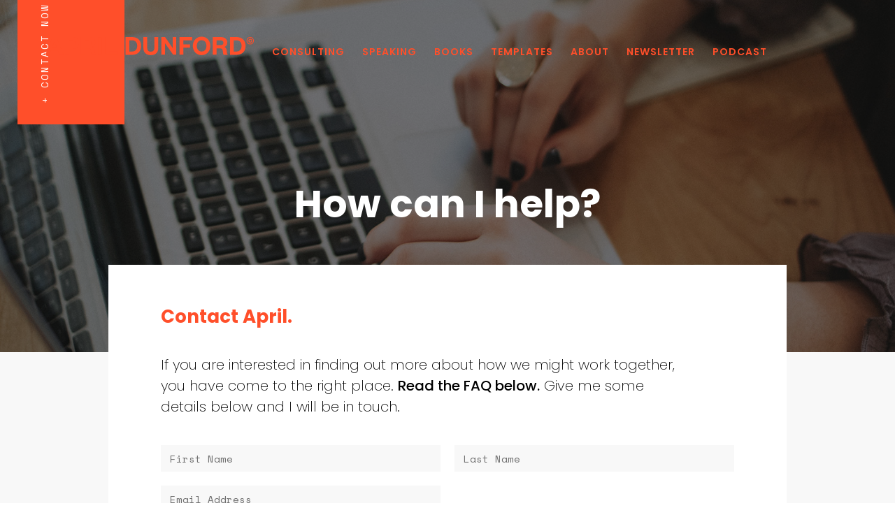

--- FILE ---
content_type: text/html
request_url: https://www.aprildunford.com/contact
body_size: 3643
content:
<!DOCTYPE html><!-- This site was created in Webflow. https://webflow.com --><!-- Last Published: Thu Nov 13 2025 16:48:34 GMT+0000 (Coordinated Universal Time) --><html data-wf-domain="www.aprildunford.com" data-wf-page="5ece7bff9e0d2e6ec586b8fe" data-wf-site="5ebd7ae93cd2fe377a4ca05e"><head><meta charset="utf-8"/><title>Contact</title><meta content="Contact" property="og:title"/><meta content="Contact" property="twitter:title"/><meta content="width=device-width, initial-scale=1" name="viewport"/><meta content="eLg3vi73INLN7W1SmgvL2pZtMkzRFBYcQSNma0TIuqI" name="google-site-verification"/><meta content="Webflow" name="generator"/><link href="https://cdn.prod.website-files.com/5ebd7ae93cd2fe377a4ca05e/css/april-dunford.webflow.shared.38816437a.css" rel="stylesheet" type="text/css"/><link href="https://fonts.googleapis.com" rel="preconnect"/><link href="https://fonts.gstatic.com" rel="preconnect" crossorigin="anonymous"/><script src="https://ajax.googleapis.com/ajax/libs/webfont/1.6.26/webfont.js" type="text/javascript"></script><script type="text/javascript">WebFont.load({  google: {    families: ["Montserrat:100,100italic,200,200italic,300,300italic,400,400italic,500,500italic,600,600italic,700,700italic,800,800italic,900,900italic","Poppins:100,100italic,200,200italic,300,300italic,regular,italic,500,500italic,600,600italic,700,700italic,800,800italic,900,900italic","Space Mono:regular,italic,700,700italic"]  }});</script><script type="text/javascript">!function(o,c){var n=c.documentElement,t=" w-mod-";n.className+=t+"js",("ontouchstart"in o||o.DocumentTouch&&c instanceof DocumentTouch)&&(n.className+=t+"touch")}(window,document);</script><link href="https://cdn.prod.website-files.com/5ebd7ae93cd2fe377a4ca05e/5ec547ad25bead5a23b15054_April%20Dunford_Favicon_32x32.png" rel="shortcut icon" type="image/x-icon"/><link href="https://cdn.prod.website-files.com/5ebd7ae93cd2fe377a4ca05e/5ec547b620f6f1dd2904c3bb_April%20Dunford_Favicon_256x256.png" rel="apple-touch-icon"/></head><body><div data-collapse="medium" data-animation="default" data-duration="400" data-doc-height="1" data-easing="ease-in-out" data-easing2="ease-in-out" role="banner" class="navbar w-nav"><div class="div-block-2"><a href="/" class="brand w-nav-brand"><img src="https://cdn.prod.website-files.com/5ebd7ae93cd2fe377a4ca05e/5ec4a7127b57e07c05b839dc_April_New-Logo_Orange.svg" alt="" class="image-25"/></a><nav role="navigation" data-w-id="c9946060-c85c-2792-9f28-c6a7efb4ec63" class="nav-menu hidden w-nav-menu"><a href="/consultant" class="nav-link w-nav-link">Consulting</a><a href="/speaker" class="nav-link w-nav-link">Speaking</a><a href="/books" class="nav-link w-nav-link">Books</a><a href="/templates" class="nav-link w-nav-link">Templates</a><a href="/about" class="nav-link w-nav-link">About</a><a href="/newsletter" class="nav-link w-nav-link">Newsletter</a><a href="https://www.positioning.show/" target="_blank" class="nav-link w-nav-link">PODCAST</a></nav><div class="menu-button-2 w-nav-button"><div class="icon-3 w-icon-nav-menu"></div></div></div></div><div class="contact"><a href="/contact" aria-current="page" class="button-5 w-button w--current">+ CONTACT NOW</a></div><div class="contact-header"><div class="div-block-7"><div class="text-block-4 white">How can I help?</div></div></div><div class="contact-form"><div class="div-block-59"><div class="div-block-53"><div class="text-block-50">Contact April.</div><div class="paragraph">If you are interested in finding out more about how we might work together, you have come to the right place. <strong class="bold-text-20">Read the FAQ below.</strong> Give me some details below and I will be in touch.</div></div><div class="div-block-52"><div id="Contact" class="w-form"><form id="wf-form-Contact" name="wf-form-Contact" data-name="Contact" method="get" class="form" data-wf-page-id="5ece7bff9e0d2e6ec586b8fe" data-wf-element-id="be38fef4-2d20-16bd-9373-ee00b1b22bb7"><input class="text-field-2 w-input" maxlength="256" name="First-Name" data-name="First Name" placeholder="First Name" type="text" id="First-Name" required=""/><input class="text-field-2 w-input" maxlength="256" name="Last-Name" data-name="Last Name" placeholder="Last Name" type="text" id="Last-Name" required=""/><input class="text-field-2 w-input" maxlength="256" name="Email-Address" data-name="Email Address" placeholder="Email Address" type="email" id="Email-Address" required=""/><textarea placeholder="Say Hello" maxlength="5000" id="Message" name="Message" data-name="Message" required="" class="textarea w-node-f853f522-d1c6-aeff-78db-e3a547528934-c586b8fe w-input"></textarea><input type="submit" data-wait="Please wait..." id="w-node-be38fef4-2d20-16bd-9373-ee00b1b22bbe-c586b8fe" class="submit-button w-button" value="Submit"/></form><div class="w-form-done"><div>Thank you! Your submission has been received!</div></div><div class="w-form-fail"><div>Oops! Something went wrong while submitting the form.</div></div></div><div class="div-block-53 topper"><div class="text-block-50">Frequently Asked Questions</div><div class="text-block-40"><strong>What kind of companies do you generally work with?</strong><br/>I work with growth-stage startups and larger organizations with thorny positioning problems. Our positioning work will focus on where you are seeing success in the market and how we can position to accelerate that success. <br/>‍<br/><strong>What  if my product hasn’t launched yet? What if I am still in beta or building an MVP?</strong><br/>I don’t work with pre-launch or very early release products. At that stage I believe you need to keep your positioning fairly loose. I recommend you <a href="https://www.aprildunford.com/books">read my book, Obviously Awesome,</a> to get a better understanding of how to craft your positioning, once you start to get some traction with paying customers. <br/>‍<br/><strong>Do you work with B2B and B2C companies?</strong><br/>I mainly work with B2B companies. I worked for 25 years inside companies that sold to businesses. I have worked with some B2C companies but generally only where the product is a considered purchase and there is some form of sales interaction in the purchase process. <br/>‍<br/><strong>What&#x27;s the lead time to work with you?<br/>‍</strong>I&#x27;m generally booked a few months in advance. I&#x27;m currently booking workshops for Q1 2026.<br/> <br/><strong>Can I pay you for an hour of your time?</strong><br/>Unfortunately no. You can read <a href="https://www.aprildunford.com/books">my books</a> however. I wrote them with the goal of answering the most common positioning and sales pitch questions. <br/>‍<br/><strong class="top-spcing">What is your speaking fee? Can I get you as a guest on my podcast?</strong><br/>The audiences that love me most are tech executives, entrepreneurs, innovators, marketing executives and product leaders. My fee varies depending on the audience and the commitment. Contact me and we can discuss it more.<br/></div></div></div></div><div class="div-block-6 quote"><img src="https://cdn.prod.website-files.com/5ebd7ae93cd2fe377a4ca05e/5ec4562fff961d52a8e178c4_Orange-Quotes.svg" alt="" class="image-29"/><div class="text-block-76">Sometimes you need a smart, experienced outsider to help you see things in your business in a different light. April Dunford is that person.</div><div class="text-block-77">Benjamin Alarie</div><div class="text-block-78">CEO, Blue J Legal</div></div></div><div class="footer"><div class="columns-4 w-row"><div class="column-32 w-col w-col-5"><div class="div-block-15"><a href="/" class="link-block-18 w-inline-block"><img src="https://cdn.prod.website-files.com/5ebd7ae93cd2fe377a4ca05e/5ec4a773b17451ee24351578_April_New-Logo_White.svg" width="200" alt="" class="footer-logo"/></a><div class="text-block-16">© 2023 April Dunford. All rights reserved.</div></div><div class="div-block-17"><a href="https://twitter.com/aprildunford" target="_blank" class="link-block-8 w-inline-block"><img src="https://cdn.prod.website-files.com/5ebd7ae93cd2fe377a4ca05e/5ec4277b0bde333fa20d4f19_Twitter.svg" width="35" alt="" class="twitter"/></a><a href="https://www.linkedin.com/in/aprildunford" target="_blank" class="link-block-8 w-inline-block"><img src="https://cdn.prod.website-files.com/5ebd7ae93cd2fe377a4ca05e/5ec42792db40d37278f12aa7_LinkedIn.svg" width="35" alt="" class="twitter"/></a><a href="https://youtube.com/@positioningshow" target="_blank" class="link-block-8 w-inline-block"><img src="https://cdn.prod.website-files.com/5ebd7ae93cd2fe377a4ca05e/5ec4278664a35662b95e1a22_YouTube.svg" width="35" alt="" class="twitter"/></a><a href="https://www.instagram.com/aprildunford/" target="_blank" class="link-block-8 w-inline-block"><img src="https://cdn.prod.website-files.com/5ebd7ae93cd2fe377a4ca05e/6499ab441c83d276dbeb1c83_Instagram.svg" width="35" alt="" class="twitter smaller"/></a></div></div><div class="column-30 w-col w-col-3"><div class="div-block-16"><a href="/consultant" class="link-block w-inline-block"><div class="text-block-17">Consulting</div></a><a href="/speaker" class="link-block-2 w-inline-block"><div class="text-block-17">Speaking</div></a><a href="/about" class="link-block-3 w-inline-block"><div class="text-block-17">About</div></a></div></div><div class="column-31 w-col w-col-4"><div class="div-block-16"><a href="/books" class="link-block-4 w-inline-block"><div class="text-block-17">Books</div></a><a href="/newsletter" class="link-block-5 w-inline-block"><div class="text-block-17">Newsletter</div></a><a href="/contact" aria-current="page" class="link-block-6 w-inline-block w--current"><div class="text-block-17">Contact</div></a></div></div></div></div><script src="https://d3e54v103j8qbb.cloudfront.net/js/jquery-3.5.1.min.dc5e7f18c8.js?site=5ebd7ae93cd2fe377a4ca05e" type="text/javascript" integrity="sha256-9/aliU8dGd2tb6OSsuzixeV4y/faTqgFtohetphbbj0=" crossorigin="anonymous"></script><script src="https://cdn.prod.website-files.com/5ebd7ae93cd2fe377a4ca05e/js/webflow.schunk.36b8fb49256177c8.js" type="text/javascript"></script><script src="https://cdn.prod.website-files.com/5ebd7ae93cd2fe377a4ca05e/js/webflow.schunk.80fd04367fb4eed8.js" type="text/javascript"></script><script src="https://cdn.prod.website-files.com/5ebd7ae93cd2fe377a4ca05e/js/webflow.9de7fec4.de81e4b0104a6603.js" type="text/javascript"></script></body></html>

--- FILE ---
content_type: text/css
request_url: https://cdn.prod.website-files.com/5ebd7ae93cd2fe377a4ca05e/css/april-dunford.webflow.shared.38816437a.css
body_size: 30052
content:
html {
  -webkit-text-size-adjust: 100%;
  -ms-text-size-adjust: 100%;
  font-family: sans-serif;
}

body {
  margin: 0;
}

article, aside, details, figcaption, figure, footer, header, hgroup, main, menu, nav, section, summary {
  display: block;
}

audio, canvas, progress, video {
  vertical-align: baseline;
  display: inline-block;
}

audio:not([controls]) {
  height: 0;
  display: none;
}

[hidden], template {
  display: none;
}

a {
  background-color: #0000;
}

a:active, a:hover {
  outline: 0;
}

abbr[title] {
  border-bottom: 1px dotted;
}

b, strong {
  font-weight: bold;
}

dfn {
  font-style: italic;
}

h1 {
  margin: .67em 0;
  font-size: 2em;
}

mark {
  color: #000;
  background: #ff0;
}

small {
  font-size: 80%;
}

sub, sup {
  vertical-align: baseline;
  font-size: 75%;
  line-height: 0;
  position: relative;
}

sup {
  top: -.5em;
}

sub {
  bottom: -.25em;
}

img {
  border: 0;
}

svg:not(:root) {
  overflow: hidden;
}

hr {
  box-sizing: content-box;
  height: 0;
}

pre {
  overflow: auto;
}

code, kbd, pre, samp {
  font-family: monospace;
  font-size: 1em;
}

button, input, optgroup, select, textarea {
  color: inherit;
  font: inherit;
  margin: 0;
}

button {
  overflow: visible;
}

button, select {
  text-transform: none;
}

button, html input[type="button"], input[type="reset"] {
  -webkit-appearance: button;
  cursor: pointer;
}

button[disabled], html input[disabled] {
  cursor: default;
}

button::-moz-focus-inner, input::-moz-focus-inner {
  border: 0;
  padding: 0;
}

input {
  line-height: normal;
}

input[type="checkbox"], input[type="radio"] {
  box-sizing: border-box;
  padding: 0;
}

input[type="number"]::-webkit-inner-spin-button, input[type="number"]::-webkit-outer-spin-button {
  height: auto;
}

input[type="search"] {
  -webkit-appearance: none;
}

input[type="search"]::-webkit-search-cancel-button, input[type="search"]::-webkit-search-decoration {
  -webkit-appearance: none;
}

legend {
  border: 0;
  padding: 0;
}

textarea {
  overflow: auto;
}

optgroup {
  font-weight: bold;
}

table {
  border-collapse: collapse;
  border-spacing: 0;
}

td, th {
  padding: 0;
}

@font-face {
  font-family: webflow-icons;
  src: url("[data-uri]") format("truetype");
  font-weight: normal;
  font-style: normal;
}

[class^="w-icon-"], [class*=" w-icon-"] {
  speak: none;
  font-variant: normal;
  text-transform: none;
  -webkit-font-smoothing: antialiased;
  -moz-osx-font-smoothing: grayscale;
  font-style: normal;
  font-weight: normal;
  line-height: 1;
  font-family: webflow-icons !important;
}

.w-icon-slider-right:before {
  content: "";
}

.w-icon-slider-left:before {
  content: "";
}

.w-icon-nav-menu:before {
  content: "";
}

.w-icon-arrow-down:before, .w-icon-dropdown-toggle:before {
  content: "";
}

.w-icon-file-upload-remove:before {
  content: "";
}

.w-icon-file-upload-icon:before {
  content: "";
}

* {
  box-sizing: border-box;
}

html {
  height: 100%;
}

body {
  color: #333;
  background-color: #fff;
  min-height: 100%;
  margin: 0;
  font-family: Arial, sans-serif;
  font-size: 14px;
  line-height: 20px;
}

img {
  vertical-align: middle;
  max-width: 100%;
  display: inline-block;
}

html.w-mod-touch * {
  background-attachment: scroll !important;
}

.w-block {
  display: block;
}

.w-inline-block {
  max-width: 100%;
  display: inline-block;
}

.w-clearfix:before, .w-clearfix:after {
  content: " ";
  grid-area: 1 / 1 / 2 / 2;
  display: table;
}

.w-clearfix:after {
  clear: both;
}

.w-hidden {
  display: none;
}

.w-button {
  color: #fff;
  line-height: inherit;
  cursor: pointer;
  background-color: #3898ec;
  border: 0;
  border-radius: 0;
  padding: 9px 15px;
  text-decoration: none;
  display: inline-block;
}

input.w-button {
  -webkit-appearance: button;
}

html[data-w-dynpage] [data-w-cloak] {
  color: #0000 !important;
}

.w-code-block {
  margin: unset;
}

pre.w-code-block code {
  all: inherit;
}

.w-optimization {
  display: contents;
}

.w-webflow-badge, .w-webflow-badge > img {
  box-sizing: unset;
  width: unset;
  height: unset;
  max-height: unset;
  max-width: unset;
  min-height: unset;
  min-width: unset;
  margin: unset;
  padding: unset;
  float: unset;
  clear: unset;
  border: unset;
  border-radius: unset;
  background: unset;
  background-image: unset;
  background-position: unset;
  background-size: unset;
  background-repeat: unset;
  background-origin: unset;
  background-clip: unset;
  background-attachment: unset;
  background-color: unset;
  box-shadow: unset;
  transform: unset;
  direction: unset;
  font-family: unset;
  font-weight: unset;
  color: unset;
  font-size: unset;
  line-height: unset;
  font-style: unset;
  font-variant: unset;
  text-align: unset;
  letter-spacing: unset;
  -webkit-text-decoration: unset;
  text-decoration: unset;
  text-indent: unset;
  text-transform: unset;
  list-style-type: unset;
  text-shadow: unset;
  vertical-align: unset;
  cursor: unset;
  white-space: unset;
  word-break: unset;
  word-spacing: unset;
  word-wrap: unset;
  transition: unset;
}

.w-webflow-badge {
  white-space: nowrap;
  cursor: pointer;
  box-shadow: 0 0 0 1px #0000001a, 0 1px 3px #0000001a;
  visibility: visible !important;
  opacity: 1 !important;
  z-index: 2147483647 !important;
  color: #aaadb0 !important;
  overflow: unset !important;
  background-color: #fff !important;
  border-radius: 3px !important;
  width: auto !important;
  height: auto !important;
  margin: 0 !important;
  padding: 6px !important;
  font-size: 12px !important;
  line-height: 14px !important;
  text-decoration: none !important;
  display: inline-block !important;
  position: fixed !important;
  inset: auto 12px 12px auto !important;
  transform: none !important;
}

.w-webflow-badge > img {
  position: unset;
  visibility: unset !important;
  opacity: 1 !important;
  vertical-align: middle !important;
  display: inline-block !important;
}

h1, h2, h3, h4, h5, h6 {
  margin-bottom: 10px;
  font-weight: bold;
}

h1 {
  margin-top: 20px;
  font-size: 38px;
  line-height: 44px;
}

h2 {
  margin-top: 20px;
  font-size: 32px;
  line-height: 36px;
}

h3 {
  margin-top: 20px;
  font-size: 24px;
  line-height: 30px;
}

h4 {
  margin-top: 10px;
  font-size: 18px;
  line-height: 24px;
}

h5 {
  margin-top: 10px;
  font-size: 14px;
  line-height: 20px;
}

h6 {
  margin-top: 10px;
  font-size: 12px;
  line-height: 18px;
}

p {
  margin-top: 0;
  margin-bottom: 10px;
}

blockquote {
  border-left: 5px solid #e2e2e2;
  margin: 0 0 10px;
  padding: 10px 20px;
  font-size: 18px;
  line-height: 22px;
}

figure {
  margin: 0 0 10px;
}

figcaption {
  text-align: center;
  margin-top: 5px;
}

ul, ol {
  margin-top: 0;
  margin-bottom: 10px;
  padding-left: 40px;
}

.w-list-unstyled {
  padding-left: 0;
  list-style: none;
}

.w-embed:before, .w-embed:after {
  content: " ";
  grid-area: 1 / 1 / 2 / 2;
  display: table;
}

.w-embed:after {
  clear: both;
}

.w-video {
  width: 100%;
  padding: 0;
  position: relative;
}

.w-video iframe, .w-video object, .w-video embed {
  border: none;
  width: 100%;
  height: 100%;
  position: absolute;
  top: 0;
  left: 0;
}

fieldset {
  border: 0;
  margin: 0;
  padding: 0;
}

button, [type="button"], [type="reset"] {
  cursor: pointer;
  -webkit-appearance: button;
  border: 0;
}

.w-form {
  margin: 0 0 15px;
}

.w-form-done {
  text-align: center;
  background-color: #ddd;
  padding: 20px;
  display: none;
}

.w-form-fail {
  background-color: #ffdede;
  margin-top: 10px;
  padding: 10px;
  display: none;
}

label {
  margin-bottom: 5px;
  font-weight: bold;
  display: block;
}

.w-input, .w-select {
  color: #333;
  vertical-align: middle;
  background-color: #fff;
  border: 1px solid #ccc;
  width: 100%;
  height: 38px;
  margin-bottom: 10px;
  padding: 8px 12px;
  font-size: 14px;
  line-height: 1.42857;
  display: block;
}

.w-input::placeholder, .w-select::placeholder {
  color: #999;
}

.w-input:focus, .w-select:focus {
  border-color: #3898ec;
  outline: 0;
}

.w-input[disabled], .w-select[disabled], .w-input[readonly], .w-select[readonly], fieldset[disabled] .w-input, fieldset[disabled] .w-select {
  cursor: not-allowed;
}

.w-input[disabled]:not(.w-input-disabled), .w-select[disabled]:not(.w-input-disabled), .w-input[readonly], .w-select[readonly], fieldset[disabled]:not(.w-input-disabled) .w-input, fieldset[disabled]:not(.w-input-disabled) .w-select {
  background-color: #eee;
}

textarea.w-input, textarea.w-select {
  height: auto;
}

.w-select {
  background-color: #f3f3f3;
}

.w-select[multiple] {
  height: auto;
}

.w-form-label {
  cursor: pointer;
  margin-bottom: 0;
  font-weight: normal;
  display: inline-block;
}

.w-radio {
  margin-bottom: 5px;
  padding-left: 20px;
  display: block;
}

.w-radio:before, .w-radio:after {
  content: " ";
  grid-area: 1 / 1 / 2 / 2;
  display: table;
}

.w-radio:after {
  clear: both;
}

.w-radio-input {
  float: left;
  margin: 3px 0 0 -20px;
  line-height: normal;
}

.w-file-upload {
  margin-bottom: 10px;
  display: block;
}

.w-file-upload-input {
  opacity: 0;
  z-index: -100;
  width: .1px;
  height: .1px;
  position: absolute;
  overflow: hidden;
}

.w-file-upload-default, .w-file-upload-uploading, .w-file-upload-success {
  color: #333;
  display: inline-block;
}

.w-file-upload-error {
  margin-top: 10px;
  display: block;
}

.w-file-upload-default.w-hidden, .w-file-upload-uploading.w-hidden, .w-file-upload-error.w-hidden, .w-file-upload-success.w-hidden {
  display: none;
}

.w-file-upload-uploading-btn {
  cursor: pointer;
  background-color: #fafafa;
  border: 1px solid #ccc;
  margin: 0;
  padding: 8px 12px;
  font-size: 14px;
  font-weight: normal;
  display: flex;
}

.w-file-upload-file {
  background-color: #fafafa;
  border: 1px solid #ccc;
  flex-grow: 1;
  justify-content: space-between;
  margin: 0;
  padding: 8px 9px 8px 11px;
  display: flex;
}

.w-file-upload-file-name {
  font-size: 14px;
  font-weight: normal;
  display: block;
}

.w-file-remove-link {
  cursor: pointer;
  width: auto;
  height: auto;
  margin-top: 3px;
  margin-left: 10px;
  padding: 3px;
  display: block;
}

.w-icon-file-upload-remove {
  margin: auto;
  font-size: 10px;
}

.w-file-upload-error-msg {
  color: #ea384c;
  padding: 2px 0;
  display: inline-block;
}

.w-file-upload-info {
  padding: 0 12px;
  line-height: 38px;
  display: inline-block;
}

.w-file-upload-label {
  cursor: pointer;
  background-color: #fafafa;
  border: 1px solid #ccc;
  margin: 0;
  padding: 8px 12px;
  font-size: 14px;
  font-weight: normal;
  display: inline-block;
}

.w-icon-file-upload-icon, .w-icon-file-upload-uploading {
  width: 20px;
  margin-right: 8px;
  display: inline-block;
}

.w-icon-file-upload-uploading {
  height: 20px;
}

.w-container {
  max-width: 940px;
  margin-left: auto;
  margin-right: auto;
}

.w-container:before, .w-container:after {
  content: " ";
  grid-area: 1 / 1 / 2 / 2;
  display: table;
}

.w-container:after {
  clear: both;
}

.w-container .w-row {
  margin-left: -10px;
  margin-right: -10px;
}

.w-row:before, .w-row:after {
  content: " ";
  grid-area: 1 / 1 / 2 / 2;
  display: table;
}

.w-row:after {
  clear: both;
}

.w-row .w-row {
  margin-left: 0;
  margin-right: 0;
}

.w-col {
  float: left;
  width: 100%;
  min-height: 1px;
  padding-left: 10px;
  padding-right: 10px;
  position: relative;
}

.w-col .w-col {
  padding-left: 0;
  padding-right: 0;
}

.w-col-1 {
  width: 8.33333%;
}

.w-col-2 {
  width: 16.6667%;
}

.w-col-3 {
  width: 25%;
}

.w-col-4 {
  width: 33.3333%;
}

.w-col-5 {
  width: 41.6667%;
}

.w-col-6 {
  width: 50%;
}

.w-col-7 {
  width: 58.3333%;
}

.w-col-8 {
  width: 66.6667%;
}

.w-col-9 {
  width: 75%;
}

.w-col-10 {
  width: 83.3333%;
}

.w-col-11 {
  width: 91.6667%;
}

.w-col-12 {
  width: 100%;
}

.w-hidden-main {
  display: none !important;
}

@media screen and (max-width: 991px) {
  .w-container {
    max-width: 728px;
  }

  .w-hidden-main {
    display: inherit !important;
  }

  .w-hidden-medium {
    display: none !important;
  }

  .w-col-medium-1 {
    width: 8.33333%;
  }

  .w-col-medium-2 {
    width: 16.6667%;
  }

  .w-col-medium-3 {
    width: 25%;
  }

  .w-col-medium-4 {
    width: 33.3333%;
  }

  .w-col-medium-5 {
    width: 41.6667%;
  }

  .w-col-medium-6 {
    width: 50%;
  }

  .w-col-medium-7 {
    width: 58.3333%;
  }

  .w-col-medium-8 {
    width: 66.6667%;
  }

  .w-col-medium-9 {
    width: 75%;
  }

  .w-col-medium-10 {
    width: 83.3333%;
  }

  .w-col-medium-11 {
    width: 91.6667%;
  }

  .w-col-medium-12 {
    width: 100%;
  }

  .w-col-stack {
    width: 100%;
    left: auto;
    right: auto;
  }
}

@media screen and (max-width: 767px) {
  .w-hidden-main, .w-hidden-medium {
    display: inherit !important;
  }

  .w-hidden-small {
    display: none !important;
  }

  .w-row, .w-container .w-row {
    margin-left: 0;
    margin-right: 0;
  }

  .w-col {
    width: 100%;
    left: auto;
    right: auto;
  }

  .w-col-small-1 {
    width: 8.33333%;
  }

  .w-col-small-2 {
    width: 16.6667%;
  }

  .w-col-small-3 {
    width: 25%;
  }

  .w-col-small-4 {
    width: 33.3333%;
  }

  .w-col-small-5 {
    width: 41.6667%;
  }

  .w-col-small-6 {
    width: 50%;
  }

  .w-col-small-7 {
    width: 58.3333%;
  }

  .w-col-small-8 {
    width: 66.6667%;
  }

  .w-col-small-9 {
    width: 75%;
  }

  .w-col-small-10 {
    width: 83.3333%;
  }

  .w-col-small-11 {
    width: 91.6667%;
  }

  .w-col-small-12 {
    width: 100%;
  }
}

@media screen and (max-width: 479px) {
  .w-container {
    max-width: none;
  }

  .w-hidden-main, .w-hidden-medium, .w-hidden-small {
    display: inherit !important;
  }

  .w-hidden-tiny {
    display: none !important;
  }

  .w-col {
    width: 100%;
  }

  .w-col-tiny-1 {
    width: 8.33333%;
  }

  .w-col-tiny-2 {
    width: 16.6667%;
  }

  .w-col-tiny-3 {
    width: 25%;
  }

  .w-col-tiny-4 {
    width: 33.3333%;
  }

  .w-col-tiny-5 {
    width: 41.6667%;
  }

  .w-col-tiny-6 {
    width: 50%;
  }

  .w-col-tiny-7 {
    width: 58.3333%;
  }

  .w-col-tiny-8 {
    width: 66.6667%;
  }

  .w-col-tiny-9 {
    width: 75%;
  }

  .w-col-tiny-10 {
    width: 83.3333%;
  }

  .w-col-tiny-11 {
    width: 91.6667%;
  }

  .w-col-tiny-12 {
    width: 100%;
  }
}

.w-widget {
  position: relative;
}

.w-widget-map {
  width: 100%;
  height: 400px;
}

.w-widget-map label {
  width: auto;
  display: inline;
}

.w-widget-map img {
  max-width: inherit;
}

.w-widget-map .gm-style-iw {
  text-align: center;
}

.w-widget-map .gm-style-iw > button {
  display: none !important;
}

.w-widget-twitter {
  overflow: hidden;
}

.w-widget-twitter-count-shim {
  vertical-align: top;
  text-align: center;
  background: #fff;
  border: 1px solid #758696;
  border-radius: 3px;
  width: 28px;
  height: 20px;
  display: inline-block;
  position: relative;
}

.w-widget-twitter-count-shim * {
  pointer-events: none;
  -webkit-user-select: none;
  user-select: none;
}

.w-widget-twitter-count-shim .w-widget-twitter-count-inner {
  text-align: center;
  color: #999;
  font-family: serif;
  font-size: 15px;
  line-height: 12px;
  position: relative;
}

.w-widget-twitter-count-shim .w-widget-twitter-count-clear {
  display: block;
  position: relative;
}

.w-widget-twitter-count-shim.w--large {
  width: 36px;
  height: 28px;
}

.w-widget-twitter-count-shim.w--large .w-widget-twitter-count-inner {
  font-size: 18px;
  line-height: 18px;
}

.w-widget-twitter-count-shim:not(.w--vertical) {
  margin-left: 5px;
  margin-right: 8px;
}

.w-widget-twitter-count-shim:not(.w--vertical).w--large {
  margin-left: 6px;
}

.w-widget-twitter-count-shim:not(.w--vertical):before, .w-widget-twitter-count-shim:not(.w--vertical):after {
  content: " ";
  pointer-events: none;
  border: solid #0000;
  width: 0;
  height: 0;
  position: absolute;
  top: 50%;
  left: 0;
}

.w-widget-twitter-count-shim:not(.w--vertical):before {
  border-width: 4px;
  border-color: #75869600 #5d6c7b #75869600 #75869600;
  margin-top: -4px;
  margin-left: -9px;
}

.w-widget-twitter-count-shim:not(.w--vertical).w--large:before {
  border-width: 5px;
  margin-top: -5px;
  margin-left: -10px;
}

.w-widget-twitter-count-shim:not(.w--vertical):after {
  border-width: 4px;
  border-color: #fff0 #fff #fff0 #fff0;
  margin-top: -4px;
  margin-left: -8px;
}

.w-widget-twitter-count-shim:not(.w--vertical).w--large:after {
  border-width: 5px;
  margin-top: -5px;
  margin-left: -9px;
}

.w-widget-twitter-count-shim.w--vertical {
  width: 61px;
  height: 33px;
  margin-bottom: 8px;
}

.w-widget-twitter-count-shim.w--vertical:before, .w-widget-twitter-count-shim.w--vertical:after {
  content: " ";
  pointer-events: none;
  border: solid #0000;
  width: 0;
  height: 0;
  position: absolute;
  top: 100%;
  left: 50%;
}

.w-widget-twitter-count-shim.w--vertical:before {
  border-width: 5px;
  border-color: #5d6c7b #75869600 #75869600;
  margin-left: -5px;
}

.w-widget-twitter-count-shim.w--vertical:after {
  border-width: 4px;
  border-color: #fff #fff0 #fff0;
  margin-left: -4px;
}

.w-widget-twitter-count-shim.w--vertical .w-widget-twitter-count-inner {
  font-size: 18px;
  line-height: 22px;
}

.w-widget-twitter-count-shim.w--vertical.w--large {
  width: 76px;
}

.w-background-video {
  color: #fff;
  height: 500px;
  position: relative;
  overflow: hidden;
}

.w-background-video > video {
  object-fit: cover;
  z-index: -100;
  background-position: 50%;
  background-size: cover;
  width: 100%;
  height: 100%;
  margin: auto;
  position: absolute;
  inset: -100%;
}

.w-background-video > video::-webkit-media-controls-start-playback-button {
  -webkit-appearance: none;
  display: none !important;
}

.w-background-video--control {
  background-color: #0000;
  padding: 0;
  position: absolute;
  bottom: 1em;
  right: 1em;
}

.w-background-video--control > [hidden] {
  display: none !important;
}

.w-slider {
  text-align: center;
  clear: both;
  -webkit-tap-highlight-color: #0000;
  tap-highlight-color: #0000;
  background: #ddd;
  height: 300px;
  position: relative;
}

.w-slider-mask {
  z-index: 1;
  white-space: nowrap;
  height: 100%;
  display: block;
  position: relative;
  left: 0;
  right: 0;
  overflow: hidden;
}

.w-slide {
  vertical-align: top;
  white-space: normal;
  text-align: left;
  width: 100%;
  height: 100%;
  display: inline-block;
  position: relative;
}

.w-slider-nav {
  z-index: 2;
  text-align: center;
  -webkit-tap-highlight-color: #0000;
  tap-highlight-color: #0000;
  height: 40px;
  margin: auto;
  padding-top: 10px;
  position: absolute;
  inset: auto 0 0;
}

.w-slider-nav.w-round > div {
  border-radius: 100%;
}

.w-slider-nav.w-num > div {
  font-size: inherit;
  line-height: inherit;
  width: auto;
  height: auto;
  padding: .2em .5em;
}

.w-slider-nav.w-shadow > div {
  box-shadow: 0 0 3px #3336;
}

.w-slider-nav-invert {
  color: #fff;
}

.w-slider-nav-invert > div {
  background-color: #2226;
}

.w-slider-nav-invert > div.w-active {
  background-color: #222;
}

.w-slider-dot {
  cursor: pointer;
  background-color: #fff6;
  width: 1em;
  height: 1em;
  margin: 0 3px .5em;
  transition: background-color .1s, color .1s;
  display: inline-block;
  position: relative;
}

.w-slider-dot.w-active {
  background-color: #fff;
}

.w-slider-dot:focus {
  outline: none;
  box-shadow: 0 0 0 2px #fff;
}

.w-slider-dot:focus.w-active {
  box-shadow: none;
}

.w-slider-arrow-left, .w-slider-arrow-right {
  cursor: pointer;
  color: #fff;
  -webkit-tap-highlight-color: #0000;
  tap-highlight-color: #0000;
  -webkit-user-select: none;
  user-select: none;
  width: 80px;
  margin: auto;
  font-size: 40px;
  position: absolute;
  inset: 0;
  overflow: hidden;
}

.w-slider-arrow-left [class^="w-icon-"], .w-slider-arrow-right [class^="w-icon-"], .w-slider-arrow-left [class*=" w-icon-"], .w-slider-arrow-right [class*=" w-icon-"] {
  position: absolute;
}

.w-slider-arrow-left:focus, .w-slider-arrow-right:focus {
  outline: 0;
}

.w-slider-arrow-left {
  z-index: 3;
  right: auto;
}

.w-slider-arrow-right {
  z-index: 4;
  left: auto;
}

.w-icon-slider-left, .w-icon-slider-right {
  width: 1em;
  height: 1em;
  margin: auto;
  inset: 0;
}

.w-slider-aria-label {
  clip: rect(0 0 0 0);
  border: 0;
  width: 1px;
  height: 1px;
  margin: -1px;
  padding: 0;
  position: absolute;
  overflow: hidden;
}

.w-slider-force-show {
  display: block !important;
}

.w-dropdown {
  text-align: left;
  z-index: 900;
  margin-left: auto;
  margin-right: auto;
  display: inline-block;
  position: relative;
}

.w-dropdown-btn, .w-dropdown-toggle, .w-dropdown-link {
  vertical-align: top;
  color: #222;
  text-align: left;
  white-space: nowrap;
  margin-left: auto;
  margin-right: auto;
  padding: 20px;
  text-decoration: none;
  position: relative;
}

.w-dropdown-toggle {
  -webkit-user-select: none;
  user-select: none;
  cursor: pointer;
  padding-right: 40px;
  display: inline-block;
}

.w-dropdown-toggle:focus {
  outline: 0;
}

.w-icon-dropdown-toggle {
  width: 1em;
  height: 1em;
  margin: auto 20px auto auto;
  position: absolute;
  top: 0;
  bottom: 0;
  right: 0;
}

.w-dropdown-list {
  background: #ddd;
  min-width: 100%;
  display: none;
  position: absolute;
}

.w-dropdown-list.w--open {
  display: block;
}

.w-dropdown-link {
  color: #222;
  padding: 10px 20px;
  display: block;
}

.w-dropdown-link.w--current {
  color: #0082f3;
}

.w-dropdown-link:focus {
  outline: 0;
}

@media screen and (max-width: 767px) {
  .w-nav-brand {
    padding-left: 10px;
  }
}

.w-lightbox-backdrop {
  cursor: auto;
  letter-spacing: normal;
  text-indent: 0;
  text-shadow: none;
  text-transform: none;
  visibility: visible;
  white-space: normal;
  word-break: normal;
  word-spacing: normal;
  word-wrap: normal;
  color: #fff;
  text-align: center;
  z-index: 2000;
  opacity: 0;
  -webkit-user-select: none;
  -moz-user-select: none;
  -webkit-tap-highlight-color: transparent;
  background: #000000e6;
  outline: 0;
  font-family: Helvetica Neue, Helvetica, Ubuntu, Segoe UI, Verdana, sans-serif;
  font-size: 17px;
  font-style: normal;
  font-weight: 300;
  line-height: 1.2;
  list-style: disc;
  position: fixed;
  inset: 0;
  -webkit-transform: translate(0);
}

.w-lightbox-backdrop, .w-lightbox-container {
  -webkit-overflow-scrolling: touch;
  height: 100%;
  overflow: auto;
}

.w-lightbox-content {
  height: 100vh;
  position: relative;
  overflow: hidden;
}

.w-lightbox-view {
  opacity: 0;
  width: 100vw;
  height: 100vh;
  position: absolute;
}

.w-lightbox-view:before {
  content: "";
  height: 100vh;
}

.w-lightbox-group, .w-lightbox-group .w-lightbox-view, .w-lightbox-group .w-lightbox-view:before {
  height: 86vh;
}

.w-lightbox-frame, .w-lightbox-view:before {
  vertical-align: middle;
  display: inline-block;
}

.w-lightbox-figure {
  margin: 0;
  position: relative;
}

.w-lightbox-group .w-lightbox-figure {
  cursor: pointer;
}

.w-lightbox-img {
  width: auto;
  max-width: none;
  height: auto;
}

.w-lightbox-image {
  float: none;
  max-width: 100vw;
  max-height: 100vh;
  display: block;
}

.w-lightbox-group .w-lightbox-image {
  max-height: 86vh;
}

.w-lightbox-caption {
  text-align: left;
  text-overflow: ellipsis;
  white-space: nowrap;
  background: #0006;
  padding: .5em 1em;
  position: absolute;
  bottom: 0;
  left: 0;
  right: 0;
  overflow: hidden;
}

.w-lightbox-embed {
  width: 100%;
  height: 100%;
  position: absolute;
  inset: 0;
}

.w-lightbox-control {
  cursor: pointer;
  background-position: center;
  background-repeat: no-repeat;
  background-size: 24px;
  width: 4em;
  transition: all .3s;
  position: absolute;
  top: 0;
}

.w-lightbox-left {
  background-image: url("[data-uri]");
  display: none;
  bottom: 0;
  left: 0;
}

.w-lightbox-right {
  background-image: url("[data-uri]");
  display: none;
  bottom: 0;
  right: 0;
}

.w-lightbox-close {
  background-image: url("[data-uri]");
  background-size: 18px;
  height: 2.6em;
  right: 0;
}

.w-lightbox-strip {
  white-space: nowrap;
  padding: 0 1vh;
  line-height: 0;
  position: absolute;
  bottom: 0;
  left: 0;
  right: 0;
  overflow: auto hidden;
}

.w-lightbox-item {
  box-sizing: content-box;
  cursor: pointer;
  width: 10vh;
  padding: 2vh 1vh;
  display: inline-block;
  -webkit-transform: translate3d(0, 0, 0);
}

.w-lightbox-active {
  opacity: .3;
}

.w-lightbox-thumbnail {
  background: #222;
  height: 10vh;
  position: relative;
  overflow: hidden;
}

.w-lightbox-thumbnail-image {
  position: absolute;
  top: 0;
  left: 0;
}

.w-lightbox-thumbnail .w-lightbox-tall {
  width: 100%;
  top: 50%;
  transform: translate(0, -50%);
}

.w-lightbox-thumbnail .w-lightbox-wide {
  height: 100%;
  left: 50%;
  transform: translate(-50%);
}

.w-lightbox-spinner {
  box-sizing: border-box;
  border: 5px solid #0006;
  border-radius: 50%;
  width: 40px;
  height: 40px;
  margin-top: -20px;
  margin-left: -20px;
  animation: .8s linear infinite spin;
  position: absolute;
  top: 50%;
  left: 50%;
}

.w-lightbox-spinner:after {
  content: "";
  border: 3px solid #0000;
  border-bottom-color: #fff;
  border-radius: 50%;
  position: absolute;
  inset: -4px;
}

.w-lightbox-hide {
  display: none;
}

.w-lightbox-noscroll {
  overflow: hidden;
}

@media (min-width: 768px) {
  .w-lightbox-content {
    height: 96vh;
    margin-top: 2vh;
  }

  .w-lightbox-view, .w-lightbox-view:before {
    height: 96vh;
  }

  .w-lightbox-group, .w-lightbox-group .w-lightbox-view, .w-lightbox-group .w-lightbox-view:before {
    height: 84vh;
  }

  .w-lightbox-image {
    max-width: 96vw;
    max-height: 96vh;
  }

  .w-lightbox-group .w-lightbox-image {
    max-width: 82.3vw;
    max-height: 84vh;
  }

  .w-lightbox-left, .w-lightbox-right {
    opacity: .5;
    display: block;
  }

  .w-lightbox-close {
    opacity: .8;
  }

  .w-lightbox-control:hover {
    opacity: 1;
  }
}

.w-lightbox-inactive, .w-lightbox-inactive:hover {
  opacity: 0;
}

.w-richtext:before, .w-richtext:after {
  content: " ";
  grid-area: 1 / 1 / 2 / 2;
  display: table;
}

.w-richtext:after {
  clear: both;
}

.w-richtext[contenteditable="true"]:before, .w-richtext[contenteditable="true"]:after {
  white-space: initial;
}

.w-richtext ol, .w-richtext ul {
  overflow: hidden;
}

.w-richtext .w-richtext-figure-selected.w-richtext-figure-type-video div:after, .w-richtext .w-richtext-figure-selected[data-rt-type="video"] div:after, .w-richtext .w-richtext-figure-selected.w-richtext-figure-type-image div, .w-richtext .w-richtext-figure-selected[data-rt-type="image"] div {
  outline: 2px solid #2895f7;
}

.w-richtext figure.w-richtext-figure-type-video > div:after, .w-richtext figure[data-rt-type="video"] > div:after {
  content: "";
  display: none;
  position: absolute;
  inset: 0;
}

.w-richtext figure {
  max-width: 60%;
  position: relative;
}

.w-richtext figure > div:before {
  cursor: default !important;
}

.w-richtext figure img {
  width: 100%;
}

.w-richtext figure figcaption.w-richtext-figcaption-placeholder {
  opacity: .6;
}

.w-richtext figure div {
  color: #0000;
  font-size: 0;
}

.w-richtext figure.w-richtext-figure-type-image, .w-richtext figure[data-rt-type="image"] {
  display: table;
}

.w-richtext figure.w-richtext-figure-type-image > div, .w-richtext figure[data-rt-type="image"] > div {
  display: inline-block;
}

.w-richtext figure.w-richtext-figure-type-image > figcaption, .w-richtext figure[data-rt-type="image"] > figcaption {
  caption-side: bottom;
  display: table-caption;
}

.w-richtext figure.w-richtext-figure-type-video, .w-richtext figure[data-rt-type="video"] {
  width: 60%;
  height: 0;
}

.w-richtext figure.w-richtext-figure-type-video iframe, .w-richtext figure[data-rt-type="video"] iframe {
  width: 100%;
  height: 100%;
  position: absolute;
  top: 0;
  left: 0;
}

.w-richtext figure.w-richtext-figure-type-video > div, .w-richtext figure[data-rt-type="video"] > div {
  width: 100%;
}

.w-richtext figure.w-richtext-align-center {
  clear: both;
  margin-left: auto;
  margin-right: auto;
}

.w-richtext figure.w-richtext-align-center.w-richtext-figure-type-image > div, .w-richtext figure.w-richtext-align-center[data-rt-type="image"] > div {
  max-width: 100%;
}

.w-richtext figure.w-richtext-align-normal {
  clear: both;
}

.w-richtext figure.w-richtext-align-fullwidth {
  text-align: center;
  clear: both;
  width: 100%;
  max-width: 100%;
  margin-left: auto;
  margin-right: auto;
  display: block;
}

.w-richtext figure.w-richtext-align-fullwidth > div {
  padding-bottom: inherit;
  display: inline-block;
}

.w-richtext figure.w-richtext-align-fullwidth > figcaption {
  display: block;
}

.w-richtext figure.w-richtext-align-floatleft {
  float: left;
  clear: none;
  margin-right: 15px;
}

.w-richtext figure.w-richtext-align-floatright {
  float: right;
  clear: none;
  margin-left: 15px;
}

.w-nav {
  z-index: 1000;
  background: #ddd;
  position: relative;
}

.w-nav:before, .w-nav:after {
  content: " ";
  grid-area: 1 / 1 / 2 / 2;
  display: table;
}

.w-nav:after {
  clear: both;
}

.w-nav-brand {
  float: left;
  color: #333;
  text-decoration: none;
  position: relative;
}

.w-nav-link {
  vertical-align: top;
  color: #222;
  text-align: left;
  margin-left: auto;
  margin-right: auto;
  padding: 20px;
  text-decoration: none;
  display: inline-block;
  position: relative;
}

.w-nav-link.w--current {
  color: #0082f3;
}

.w-nav-menu {
  float: right;
  position: relative;
}

[data-nav-menu-open] {
  text-align: center;
  background: #c8c8c8;
  min-width: 200px;
  position: absolute;
  top: 100%;
  left: 0;
  right: 0;
  overflow: visible;
  display: block !important;
}

.w--nav-link-open {
  display: block;
  position: relative;
}

.w-nav-overlay {
  width: 100%;
  display: none;
  position: absolute;
  top: 100%;
  left: 0;
  right: 0;
  overflow: hidden;
}

.w-nav-overlay [data-nav-menu-open] {
  top: 0;
}

.w-nav[data-animation="over-left"] .w-nav-overlay {
  width: auto;
}

.w-nav[data-animation="over-left"] .w-nav-overlay, .w-nav[data-animation="over-left"] [data-nav-menu-open] {
  z-index: 1;
  top: 0;
  right: auto;
}

.w-nav[data-animation="over-right"] .w-nav-overlay {
  width: auto;
}

.w-nav[data-animation="over-right"] .w-nav-overlay, .w-nav[data-animation="over-right"] [data-nav-menu-open] {
  z-index: 1;
  top: 0;
  left: auto;
}

.w-nav-button {
  float: right;
  cursor: pointer;
  -webkit-tap-highlight-color: #0000;
  tap-highlight-color: #0000;
  -webkit-user-select: none;
  user-select: none;
  padding: 18px;
  font-size: 24px;
  display: none;
  position: relative;
}

.w-nav-button:focus {
  outline: 0;
}

.w-nav-button.w--open {
  color: #fff;
  background-color: #c8c8c8;
}

.w-nav[data-collapse="all"] .w-nav-menu {
  display: none;
}

.w-nav[data-collapse="all"] .w-nav-button, .w--nav-dropdown-open, .w--nav-dropdown-toggle-open {
  display: block;
}

.w--nav-dropdown-list-open {
  position: static;
}

@media screen and (max-width: 991px) {
  .w-nav[data-collapse="medium"] .w-nav-menu {
    display: none;
  }

  .w-nav[data-collapse="medium"] .w-nav-button {
    display: block;
  }
}

@media screen and (max-width: 767px) {
  .w-nav[data-collapse="small"] .w-nav-menu {
    display: none;
  }

  .w-nav[data-collapse="small"] .w-nav-button {
    display: block;
  }

  .w-nav-brand {
    padding-left: 10px;
  }
}

@media screen and (max-width: 479px) {
  .w-nav[data-collapse="tiny"] .w-nav-menu {
    display: none;
  }

  .w-nav[data-collapse="tiny"] .w-nav-button {
    display: block;
  }
}

.w-tabs {
  position: relative;
}

.w-tabs:before, .w-tabs:after {
  content: " ";
  grid-area: 1 / 1 / 2 / 2;
  display: table;
}

.w-tabs:after {
  clear: both;
}

.w-tab-menu {
  position: relative;
}

.w-tab-link {
  vertical-align: top;
  text-align: left;
  cursor: pointer;
  color: #222;
  background-color: #ddd;
  padding: 9px 30px;
  text-decoration: none;
  display: inline-block;
  position: relative;
}

.w-tab-link.w--current {
  background-color: #c8c8c8;
}

.w-tab-link:focus {
  outline: 0;
}

.w-tab-content {
  display: block;
  position: relative;
  overflow: hidden;
}

.w-tab-pane {
  display: none;
  position: relative;
}

.w--tab-active {
  display: block;
}

@media screen and (max-width: 479px) {
  .w-tab-link {
    display: block;
  }
}

.w-ix-emptyfix:after {
  content: "";
}

@keyframes spin {
  0% {
    transform: rotate(0);
  }

  100% {
    transform: rotate(360deg);
  }
}

.w-dyn-empty {
  background-color: #ddd;
  padding: 10px;
}

.w-dyn-hide, .w-dyn-bind-empty, .w-condition-invisible {
  display: none !important;
}

.wf-layout-layout {
  display: grid;
}

:root {
  --white: white;
  --black: black;
}

body {
  color: #1a1b1f;
  font-family: Montserrat, sans-serif;
  font-size: 16px;
  font-weight: 400;
  line-height: 28px;
}

h1 {
  color: #ff4f2a;
  margin-top: 0;
  margin-bottom: 0;
  font-family: Poppins, sans-serif;
  font-size: 44px;
  font-weight: 700;
  line-height: 54px;
}

h2 {
  color: #ff4f2a;
  margin-top: 10px;
  margin-bottom: 10px;
  font-family: Poppins, sans-serif;
  font-size: 30px;
  font-weight: 700;
  line-height: 40px;
}

h3 {
  color: #a8a8a8;
  margin-top: 10px;
  margin-bottom: 10px;
  font-family: Poppins, sans-serif;
  font-size: 30px;
  font-weight: 300;
  line-height: 46px;
}

h4 {
  margin-top: 10px;
  margin-bottom: 10px;
  font-size: 24px;
  font-weight: 400;
  line-height: 38px;
}

h5 {
  margin-top: 10px;
  margin-bottom: 10px;
  font-size: 20px;
  font-weight: 500;
  line-height: 34px;
}

h6 {
  margin-top: 10px;
  margin-bottom: 10px;
  font-size: 16px;
  font-weight: 500;
  line-height: 28px;
}

p {
  margin-bottom: 10px;
}

a {
  color: #1a1b1f;
  padding-top: 0;
  padding-bottom: 15px;
  text-decoration: underline;
  transition: opacity .2s;
  display: inline;
}

a:hover {
  color: #32343a;
}

a:active {
  color: #43464d;
}

ul {
  margin-top: 20px;
  margin-bottom: 10px;
  padding-left: 40px;
  list-style-type: disc;
}

li {
  margin-bottom: 10px;
}

img {
  margin-right: 20px;
  display: block;
}

label {
  letter-spacing: 1px;
  text-transform: uppercase;
  margin-bottom: 10px;
  font-size: 12px;
  font-weight: 500;
  line-height: 20px;
}

blockquote {
  border-left: 5px solid #e2e2e2;
  margin-top: 25px;
  margin-bottom: 25px;
  padding: 15px 30px;
  font-size: 20px;
  line-height: 34px;
}

figure {
  margin-top: 25px;
  padding-bottom: 20px;
}

figcaption {
  opacity: .6;
  text-align: center;
  margin-top: 5px;
  font-size: 14px;
  line-height: 26px;
}

.divider {
  background-color: #eee;
  height: 1px;
}

.styleguide-content-wrap {
  text-align: center;
}

.section {
  margin-left: 30px;
  margin-right: 30px;
}

.section.cc-cta {
  background-color: #f4f4f4;
  padding-left: 80px;
  padding-right: 80px;
}

.styleguide-block {
  text-align: left;
  flex-direction: column;
  align-items: center;
  margin-top: 80px;
  margin-bottom: 80px;
  display: block;
}

.container {
  width: 100%;
  max-width: 1140px;
  margin-left: auto;
  margin-right: auto;
}

.paragraph-tiny {
  font-size: 12px;
  line-height: 20px;
}

.paragraph-bigger {
  opacity: 1;
  margin-bottom: 10px;
  font-size: 20px;
  font-weight: 400;
  line-height: 34px;
}

.paragraph-bigger.cc-bigger-light, .paragraph-bigger.cc-bigger-white-light {
  opacity: .6;
}

.button {
  color: #fff;
  letter-spacing: 2px;
  text-transform: uppercase;
  background-color: #1a1b1f;
  border-radius: 0;
  padding: 12px 25px;
  font-size: 12px;
  line-height: 20px;
  text-decoration: none;
  transition: background-color .4s, opacity .4s, color .4s;
}

.button:hover {
  color: #fff;
  background-color: #32343a;
}

.button:active {
  background-color: #43464d;
}

.button.cc-jumbo-button {
  padding: 16px 35px;
  font-size: 14px;
  line-height: 26px;
}

.button.cc-jumbo-button.cc-jumbo-white {
  color: #000;
  background-color: #fff;
}

.button.cc-jumbo-button.cc-jumbo-white:hover {
  background-color: #f1f1f1;
}

.button.cc-jumbo-button.cc-jumbo-white:active {
  background-color: #e1e1e1;
}

.button.cc-contact-us {
  z-index: 5;
  position: relative;
}

.button.cc-white-button {
  color: #202020;
  background-color: #fff;
  padding: 16px 35px;
  font-size: 14px;
  line-height: 26px;
}

.button.cc-white-button:hover {
  background-color: #fffc;
}

.button.cc-white-button:active {
  background-color: #ffffffe6;
}

.label {
  letter-spacing: 1px;
  text-transform: uppercase;
  margin-bottom: 10px;
  font-size: 12px;
  font-weight: 500;
  line-height: 20px;
}

.label.cc-styleguide-label {
  margin-bottom: 25px;
}

.label.cc-light {
  opacity: .6;
}

.label.cc-blog-date {
  opacity: .6;
  margin-top: 20px;
}

.heading-jumbo-tiny {
  text-transform: uppercase;
  margin-top: 10px;
  margin-bottom: 10px;
  font-size: 18px;
  font-weight: 500;
  line-height: 32px;
}

.rich-text {
  width: 70%;
  margin-bottom: 100px;
  margin-left: auto;
  margin-right: auto;
}

.rich-text p {
  opacity: .6;
  margin-top: 15px;
  margin-bottom: 25px;
}

.paragraph-light {
  opacity: .6;
}

.heading-jumbo {
  text-transform: none;
  margin-top: 10px;
  margin-bottom: 10px;
  font-size: 64px;
  line-height: 80px;
}

.heading-jumbo.cc-white-heading-jumbo {
  color: #fff;
}

.heading-jumbo-small {
  text-transform: none;
  margin-top: 10px;
  margin-bottom: 15px;
  font-size: 36px;
  font-weight: 400;
  line-height: 50px;
}

.styleguide-button-wrap {
  margin-top: 10px;
  margin-bottom: 10px;
}

.styleguide-header-wrap {
  color: #fff;
  text-align: center;
  background-color: #1a1b1f;
  flex-direction: column;
  justify-content: center;
  align-items: center;
  height: 460px;
  padding: 30px;
  display: flex;
}

.paragraph-small {
  font-size: 14px;
  line-height: 26px;
}

.logo-link {
  z-index: 1;
}

.logo-link:hover {
  opacity: .8;
}

.logo-link:active {
  opacity: .7;
}

.menu {
  z-index: 0;
  justify-content: center;
  align-items: center;
  display: flex;
  position: absolute;
  inset: 0%;
}

.navigation-wrap {
  flex: 1;
  justify-content: space-between;
  align-items: center;
  display: flex;
  position: relative;
}

.navigation {
  background-color: #0000;
  align-items: center;
  padding: 30px 50px;
  display: flex;
}

.navigation-item {
  opacity: .6;
  letter-spacing: 1px;
  text-transform: uppercase;
  padding-top: 9px;
  padding-bottom: 9px;
  font-size: 12px;
  font-weight: 500;
  line-height: 20px;
}

.navigation-item:hover {
  opacity: .9;
}

.navigation-item:active {
  opacity: .8;
}

.navigation-item.w--current {
  opacity: 1;
  color: #1a1b1f;
  font-weight: 600;
}

.navigation-item.w--current:hover {
  opacity: .8;
  color: #32343a;
}

.navigation-item.w--current:active {
  opacity: .7;
  color: #32343a;
}

.logo-image {
  display: block;
}

.navigation-items {
  flex: none;
  justify-content: center;
  align-items: center;
  display: flex;
}

.footer-wrap {
  justify-content: center;
  align-items: center;
  padding-top: 70px;
  padding-bottom: 70px;
  display: flex;
}

.webflow-link {
  opacity: .5;
  align-items: center;
  text-decoration: none;
  transition: opacity .4s;
  display: flex;
}

.webflow-link:hover {
  opacity: 1;
}

.webflow-link:active {
  opacity: .8;
}

.webflow-logo-tiny {
  margin-top: -2px;
  margin-right: 8px;
}

.cta-text {
  width: 70%;
  margin-bottom: 35px;
  margin-left: auto;
  margin-right: auto;
}

.cta-wrap {
  text-align: center;
  justify-content: center;
  padding-top: 110px;
  padding-bottom: 120px;
  display: flex;
}

.intro-header {
  color: #fff;
  background-color: #f4f4f4;
  background-image: url("https://cdn.prod.website-files.com/5ebd7ae93cd2fe377a4ca05e/5ebd7ae939f9f6c9ef17bc75_portfolio%202%20-%20wide.svg");
  background-position: 0 0;
  background-size: cover;
  justify-content: center;
  align-items: center;
  height: 620px;
  margin-bottom: 100px;
  display: flex;
}

.intro-header.cc-subpage {
  color: #fff;
  background-color: #000;
  background-image: none;
  height: 480px;
}

.intro-content {
  text-align: center;
  width: 70%;
  max-width: 1140px;
}

.intro-content.cc-homepage {
  margin-bottom: 20px;
}

.motto-wrap {
  text-align: center;
  width: 80%;
  margin-bottom: 85px;
  margin-left: auto;
  margin-right: auto;
}

.about-story-wrap {
  text-align: center;
  width: 80%;
  margin: 80px auto;
}

.our-services-grid {
  grid-column-gap: 80px;
  grid-row-gap: 60px;
  grid-template-columns: 1fr 1fr 1fr;
  grid-template-areas: ". . ."
                       ". . .";
  margin-bottom: 120px;
}

.section-heading-wrap {
  text-align: center;
  margin-top: 80px;
  margin-bottom: 80px;
}

.service-icon {
  margin-bottom: 30px;
}

.status-message {
  color: #fff;
  text-align: center;
  background-color: #202020;
  padding: 9px 30px;
  font-size: 14px;
  line-height: 26px;
}

.status-message.cc-success-message {
  background-color: #12b878;
}

.status-message.cc-error-message {
  background-color: #db4b68;
}

.status-message.cc-no-data {
  width: 70%;
  margin: 100px auto;
  display: block;
}

.contact-form-wrap {
  border: 1px solid #eee;
  padding: 45px 50px 50px;
}

.contact-form-grid {
  grid-column-gap: 80px;
  grid-row-gap: 30px;
  grid-template: ". ."
  / 2.5fr 1fr;
  align-items: start;
  margin-top: 100px;
  margin-bottom: 100px;
}

.details-wrap {
  margin-bottom: 30px;
}

.get-in-touch-form {
  flex-direction: column;
  display: flex;
}

.text-field {
  border: 1px solid #e4e4e4;
  border-radius: 0;
  margin-bottom: 18px;
  padding: 21px 20px;
  font-size: 14px;
  line-height: 26px;
  transition: border-color .4s;
}

.text-field:hover {
  border-color: #e3e6eb;
}

.text-field:active, .text-field:focus {
  border-color: #43464d;
}

.text-field::placeholder {
  color: #32343a66;
}

.text-field.cc-contact-field {
  margin-bottom: 25px;
}

.text-field.cc-textarea {
  height: 200px;
  padding-top: 12px;
}

.contact-form {
  flex-direction: column;
  align-items: stretch;
  width: 100%;
  margin-bottom: 0;
  margin-left: auto;
  margin-right: auto;
  display: flex;
}

.contact-form-heading-wrap {
  margin-bottom: 40px;
}

.contact-heading {
  margin-top: 0;
  margin-bottom: 15px;
  font-weight: 400;
}

.map {
  height: 460px;
  margin-bottom: 100px;
  line-height: 20px;
}

.contact-team-name-wrap {
  margin-bottom: 30px;
}

.our-contacts {
  grid-column-gap: 80px;
  grid-row-gap: 60px;
  text-align: center;
  grid-template: ". . ."
  / 1fr 1fr 1fr;
  margin-bottom: 120px;
}

.contact-team-details-wrap {
  margin-top: 30px;
}

.contact-team-pic {
  background-color: #f4f4f4;
  height: 150px;
  margin-bottom: 30px;
}

.team-pic {
  background-color: #f4f4f4;
  width: 100%;
  height: 420px;
  margin-bottom: 40px;
}

.team-members {
  grid-column-gap: 30px;
  grid-row-gap: 30px;
  grid-template-columns: 1fr 1fr 1fr;
  grid-template-areas: ". . ."
                       ". . .";
  margin-bottom: 60px;
}

.team-member-title-wrap {
  flex-direction: column;
  justify-content: center;
  align-items: center;
  width: 100%;
  margin-bottom: 60px;
  display: flex;
}

.team-member-name {
  opacity: 1;
  margin-bottom: 5px;
  font-size: 20px;
  font-weight: 400;
  line-height: 34px;
}

.projects-grid {
  grid-column-gap: 30px;
  grid-row-gap: 30px;
  grid-template: "."
                 "."
                 "."
                 / 1fr;
  margin-bottom: 60px;
}

.project-name-wrap {
  text-align: center;
  flex-direction: column;
  justify-content: center;
  align-items: center;
  width: 100%;
  margin-bottom: 60px;
  display: flex;
}

.project-name-link {
  margin-bottom: 5px;
  font-size: 20px;
  font-weight: 400;
  line-height: 34px;
  text-decoration: none;
}

.project-name-link:hover {
  opacity: .8;
}

.project-name-link:active {
  opacity: .7;
}

.project-cover-link {
  margin-bottom: 40px;
}

.project-cover-link:hover {
  opacity: .8;
}

.project-cover-link:active {
  opacity: .7;
}

.project-overview-header {
  color: #fff;
  background-color: #f4f4f4;
  background-image: url("https://cdn.prod.website-files.com/5ebd7ae93cd2fe377a4ca05e/5ebd7ae939f9f6e71e17bc7a_portfolio%201%20-%20wide.svg");
  background-position: 50%;
  background-size: cover;
  justify-content: center;
  align-items: center;
  height: 620px;
  margin-bottom: 100px;
  display: flex;
}

.project-overview-header.cc-project-2-header {
  background-image: url("https://cdn.prod.website-files.com/5ebd7ae93cd2fe377a4ca05e/5ebd7ae939f9f6c9ef17bc75_portfolio%202%20-%20wide.svg");
  background-position: 50%;
}

.project-details-grid {
  grid-column-gap: 80px;
  grid-row-gap: 30px;
  grid-template: ". ."
  / 1fr 2fr;
  align-items: start;
  margin-top: 100px;
  margin-bottom: 100px;
}

.project-pics {
  margin-bottom: 120px;
}

.detail-image {
  width: 100%;
  margin-bottom: 30px;
}

.blog-detail-header-wrap {
  width: 70%;
  margin: 60px auto;
}

.detail-header-image {
  background-image: url("https://d3e54v103j8qbb.cloudfront.net/img/background-image.svg");
  background-position: 0 0;
  background-size: cover;
  width: 100%;
  height: 620px;
  margin-bottom: 60px;
  display: block;
}

.detail-header-image.w--current {
  margin-bottom: 60px;
}

.blog-list-wrap {
  margin-bottom: 100px;
}

.blog-item {
  text-align: center;
  flex-direction: column;
  justify-content: center;
  margin-bottom: 80px;
  margin-left: auto;
  margin-right: auto;
  display: block;
}

.blog-preview-image {
  background-image: url("https://d3e54v103j8qbb.cloudfront.net/img/background-image.svg");
  background-position: 0 0;
  background-size: cover;
  width: 100%;
  height: 620px;
  margin-bottom: 45px;
  transition: opacity .6s;
  display: block;
}

.blog-preview-image:hover {
  opacity: .8;
}

.blog-preview-image:active {
  opacity: .7;
}

.blog-summary-wrap {
  text-align: left;
  width: 70%;
  margin-bottom: 20px;
  margin-left: auto;
  margin-right: auto;
}

.blog-heading-link {
  margin-bottom: 10px;
  font-size: 30px;
  font-weight: 400;
  line-height: 46px;
  text-decoration: none;
}

.blog-heading-link:hover {
  opacity: .8;
}

.blog-heading-link:active {
  opacity: .7;
}

.contact-email-link {
  opacity: .6;
  margin-bottom: 5px;
}

.contact-email-link:hover {
  opacity: 1;
}

.contact-email-link:active {
  opacity: .8;
}

.protected-form {
  flex-direction: column;
  display: flex;
}

.protected-wrap {
  justify-content: center;
  padding-top: 90px;
  padding-bottom: 100px;
  display: flex;
}

.protected-heading {
  margin-bottom: 30px;
}

.utility-page-wrap {
  color: #fff;
  text-align: center;
  justify-content: center;
  align-items: center;
  width: 100vw;
  max-width: 100%;
  height: 100vh;
  max-height: 100%;
  padding: 30px;
  display: flex;
}

._404-wrap {
  background-color: #1a1b1f;
  flex-direction: column;
  justify-content: center;
  align-items: center;
  width: 100%;
  height: 100%;
  padding: 30px;
  display: flex;
}

._404-content-wrap {
  margin-bottom: 20px;
}

.home-content-wrap {
  margin-top: 80px;
  margin-bottom: 120px;
}

.home-section-wrap {
  margin-bottom: 30px;
}

.section-heading {
  margin-top: 10px;
  margin-bottom: 20px;
  font-weight: 400;
}

.about-grid {
  grid-column-gap: 80px;
  grid-row-gap: 30px;
  grid-template: ". ."
  / 1fr 2fr;
  align-items: center;
  margin-bottom: 80px;
}

.about-grid.cc-about-2 {
  grid-template-columns: 2fr 1fr;
  grid-template-areas: ". .";
}

.intro-text {
  width: 80%;
  margin-bottom: 35px;
  margin-left: auto;
  margin-right: auto;
}

.collection-wrap {
  flex-wrap: wrap;
  place-content: flex-start center;
  align-items: flex-start;
  margin-left: -15px;
  margin-right: -15px;
  display: flex;
}

.work-heading {
  margin-top: 10px;
  margin-bottom: 20px;
  font-weight: 400;
}

.blog-heading {
  text-align: center;
  margin-bottom: 60px;
}

.blog-preview-wrap {
  width: 33.33%;
  padding-bottom: 30px;
  padding-left: 15px;
  padding-right: 45px;
}

.collection-list-wrapper {
  margin-bottom: 120px;
}

.business-article-heading {
  margin-top: 10px;
  margin-bottom: 10px;
  font-size: 24px;
  font-weight: 500;
  line-height: 38px;
  text-decoration: none;
}

.business-article-heading:hover {
  opacity: .8;
}

.business-article-heading:active {
  opacity: .7;
}

.nav-link {
  color: #ff4f2a;
  letter-spacing: 1px;
  text-transform: uppercase;
  padding-bottom: 0;
  padding-left: 25px;
  padding-right: 0;
  font-family: Poppins, sans-serif;
  font-size: 14px;
  font-weight: 600;
  transition-duration: .5s;
}

.nav-link:hover {
  opacity: .35;
  color: #ff4f2a;
}

.nav-link.w--current {
  color: #ff4f2a;
}

.navbar {
  background-color: #0000;
  flex-direction: column;
  justify-content: center;
  align-items: center;
  height: auto;
  padding-left: 5%;
  padding-right: 5%;
  display: flex;
  position: fixed;
  inset: 0% 0% auto;
}

.button-2 {
  color: var(--white);
  letter-spacing: 1px;
  text-transform: uppercase;
  background-color: #ff4f2a;
  margin-left: 10px;
  padding: 12px 20px;
  font-family: Poppins, sans-serif;
  font-size: 13px;
  font-weight: 600;
}

.container-2 {
  justify-content: space-between;
  align-items: center;
  margin-left: 0;
  margin-right: 0;
}

.nav-menu {
  align-items: center;
  display: flex;
}

.nav-menu.hidden {
  display: flex;
}

.homepage-hero {
  background-image: linear-gradient(#1d1d1d80, #1d1d1d80), url("https://cdn.prod.website-files.com/5ebd7ae93cd2fe377a4ca05e/654dae5af7ddbbf98fe80eec_Audience2.jpg");
  background-position: 0 0, 50% 0;
  background-size: auto, cover;
  background-attachment: scroll, fixed;
  flex-direction: column;
  justify-content: flex-end;
  align-items: center;
  height: 70vh;
  min-height: 500px;
  max-height: 800px;
  margin-left: 0;
  margin-right: 0;
  padding-left: 5%;
  padding-right: 5%;
  display: flex;
}

.text-block {
  color: var(--white);
  align-items: center;
  width: 85%;
  max-width: 1000px;
  padding-top: 0;
  padding-bottom: 65px;
  padding-right: 0;
  font-family: Poppins, sans-serif;
  font-size: 55px;
  font-weight: 700;
  line-height: 60px;
}

.div-block {
  flex-direction: column;
  justify-content: flex-start;
  align-self: center;
  align-items: stretch;
  margin-top: 150px;
  margin-left: 0;
  margin-right: 0;
}

.div-block-2 {
  justify-content: space-between;
  align-items: center;
  width: 100%;
  max-width: 1500px;
  padding-top: 40px;
  display: flex;
}

.brand {
  align-items: center;
  padding-top: 8px;
  padding-bottom: 5px;
  transition-duration: .5s;
  transition-timing-function: ease-in-out;
}

.brand:hover {
  opacity: .5;
}

.brand.w--current {
  align-items: center;
  width: 220px;
  padding-top: 10px;
  padding-bottom: 0;
  display: flex;
}

.brand.w--current:hover {
  opacity: .3;
}

.div-block-3 {
  align-items: center;
}

.div-block-4 {
  flex-direction: row;
  align-items: stretch;
  width: 100%;
  max-width: 1500px;
}

.text-block-2 {
  color: var(--black);
  padding-top: 15px;
  padding-bottom: 0;
  padding-right: 75px;
  font-family: Poppins, sans-serif;
  font-size: 24px;
  font-weight: 200;
  line-height: 40px;
}

.div-block-5 {
  flex-direction: column;
  justify-content: center;
  align-items: center;
  max-width: 1500px;
  margin-left: 0;
  margin-right: 0;
  padding-top: 25px;
  padding-bottom: 0;
  display: flex;
}

.quote-large {
  background-color: #fff;
  flex-direction: column;
  justify-content: center;
  align-items: center;
  height: auto;
  padding-bottom: 50px;
  padding-left: 5%;
  padding-right: 5%;
  display: flex;
}

.div-block-6 {
  flex-direction: column;
  justify-content: center;
  align-items: center;
  max-width: 900px;
  height: auto;
  padding-top: 100px;
  padding-bottom: 0;
  display: flex;
}

.div-block-6.quote {
  max-width: 1100px;
}

.text-block-3 {
  color: #ff4f2a;
  letter-spacing: 4px;
  text-transform: uppercase;
  padding-top: 10px;
  font-family: Space Mono, sans-serif;
  font-size: 18px;
  font-weight: 400;
  line-height: 16px;
  display: flex;
}

.services {
  flex-direction: column;
  justify-content: flex-start;
  align-items: center;
  margin-top: 0;
  margin-bottom: 0;
  padding: 150px 5% 75px;
  display: flex;
}

.text-block-4 {
  color: #ff4f2a;
  text-align: center;
  font-family: Poppins, sans-serif;
  font-size: 55px;
  font-weight: 700;
  line-height: 60px;
}

.text-block-4.white {
  color: var(--white);
}

.div-block-7 {
  flex-direction: column;
  align-self: center;
  align-items: center;
  width: 100%;
  max-width: 1000px;
  padding-bottom: 0;
  display: flex;
}

.div-block-7.bio {
  max-width: 12000px;
}

.text-block-5 {
  color: var(--black);
  text-align: center;
  padding-bottom: 0;
  font-family: Poppins, sans-serif;
  font-size: 24px;
  font-weight: 200;
  line-height: 40px;
}

.div-block-8 {
  flex-direction: column;
  justify-content: center;
  align-items: center;
  max-width: 900px;
  padding-top: 70px;
  display: flex;
}

.div-block-8.about-speaking {
  width: auto;
  max-width: 900px;
}

.div-block-8.about-speaking.nine {
  width: 80vw;
  max-width: 1300px;
  padding-top: 100px;
}

.div-block-8.bio {
  grid-template-rows: auto;
  grid-template-columns: 1fr 1fr;
  grid-auto-columns: 1fr;
  width: 80vw;
  max-width: 1200px;
  padding-top: 100px;
  display: flex;
}

.text-block-6 {
  color: #a7a7a7;
  letter-spacing: 2px;
  text-transform: uppercase;
  padding-bottom: 10px;
  font-family: Space Mono, sans-serif;
  font-size: 11px;
  text-decoration: none;
}

.text-block-7 {
  color: #ff4f2a;
  padding-bottom: 30px;
  font-family: Poppins, sans-serif;
  font-size: 32px;
  font-weight: 700;
  line-height: 42px;
}

.text-block-7.newlink {
  text-decoration: none;
}

.image {
  filter: saturate(0%);
  width: 100%;
}

.image:hover {
  filter: saturate(200%);
}

.div-block-9 {
  background-color: var(--white);
  height: 350px;
  padding-top: 30px;
  padding-left: 30px;
  padding-right: 50px;
}

.div-block-9.two, .div-block-9.three, .div-block-9.four, .div-block-9.five {
  height: 250px;
}

.text-block-8 {
  color: var(--black);
  padding-top: 15px;
  font-family: Poppins, sans-serif;
  font-weight: 300;
}

.speaking-video-grid-2 {
  max-width: 1500px;
  padding-top: 50px;
  display: flex;
}

.speaking-video-grid-2.two {
  padding-top: 75px;
  padding-bottom: 100px;
}

.video-section {
  background-color: #194641;
  height: 500px;
}

.column {
  justify-content: center;
  align-items: center;
  height: 500px;
  padding-left: 0;
  padding-right: 0;
  display: flex;
  overflow: hidden;
}

.column-2 {
  justify-content: center;
  align-items: center;
  height: 500px;
  padding-right: 40px;
  display: flex;
}

.div-block-10 {
  z-index: 2;
  justify-content: center;
  align-items: center;
  display: flex;
  position: absolute;
}

.div-block-11 {
  flex-direction: column;
  justify-content: center;
  align-items: flex-start;
  width: 70%;
  display: flex;
}

.text-block-9 {
  color: var(--white);
  font-family: Poppins, sans-serif;
  font-size: 18px;
  font-weight: 500;
  line-height: 28px;
}

.text-block-10 {
  color: #fff;
  padding-top: 40px;
  font-family: Poppins, sans-serif;
  font-weight: 300;
  line-height: 30px;
}

.column-3 {
  padding-left: 0;
  padding-right: 40px;
}

.column-4 {
  padding-left: 40px;
  padding-right: 0;
}

.button-3 {
  color: var(--white);
  letter-spacing: 2px;
  background-color: #ff4f2a;
  justify-content: center;
  margin-top: 0;
  padding: 12px 20px;
  font-family: Space Mono, sans-serif;
  font-size: 14px;
  font-weight: 300;
  transition: all .3s ease-in-out;
  display: flex;
}

.button-3:hover {
  background-color: var(--black);
  color: #fff;
}

.button-3.newbutton {
  margin-top: 40px;
}

.button-3.promobutton {
  background-color: var(--white);
  color: #000;
}

.button-3.promobutton:hover {
  background-color: var(--black);
  color: #fff;
}

.button-3.promobutton.news {
  color: #fff;
  background-color: #ff4f2a;
}

.button-3.promobutton.news:hover {
  background-color: #000;
}

.button-3.promo {
  color: #000;
  background-color: #fff;
  padding: 20px 31px;
}

.button-3.promo:hover {
  color: #fff;
  background-color: #000;
}

.helping {
  flex-direction: column;
  align-items: center;
  margin: 200px 125px 275px;
  display: flex;
}

.text-block-11 {
  color: #ff4f2a;
  text-align: center;
  font-family: Poppins, sans-serif;
  font-size: 70px;
  font-weight: 700;
  line-height: 80px;
}

.div-block-12 {
  max-width: 1000px;
  padding-bottom: 0;
}

.div-block-13 {
  width: 100%;
  max-width: 1400px;
  padding-top: 110px;
  padding-bottom: 100px;
}

.text-block-12 {
  color: var(--black);
  text-align: center;
  margin-right: 0;
  font-family: Poppins, sans-serif;
  font-size: 20px;
  font-weight: 200;
  line-height: 35px;
}

.column-6 {
  padding-left: 0;
  padding-right: 0;
}

.text-block-13 {
  color: #ff4f2a;
  letter-spacing: 2px;
  text-transform: uppercase;
  padding-bottom: 20px;
  font-family: Space Mono, sans-serif;
  font-size: 11px;
  font-weight: 400;
}

.book {
  grid-column-gap: 16px;
  grid-row-gap: 16px;
  background-color: #fff;
  grid-template-rows: auto;
  grid-template-columns: 1fr 1fr 1fr;
  grid-auto-columns: 1fr;
  justify-content: center;
  align-items: center;
  height: auto;
  padding-bottom: 100px;
  padding-left: 5%;
  padding-right: 5%;
  display: flex;
}

.book.hidden {
  display: none;
}

.columns-3 {
  flex-direction: row;
  align-self: center;
  align-items: center;
  display: flex;
}

.column-7 {
  flex-direction: column;
  justify-content: center;
  height: 400px;
  padding-left: 0;
  padding-right: 0;
  display: flex;
}

.text-block-14 {
  color: #a3a3a3;
  letter-spacing: 2px;
  text-transform: uppercase;
  font-family: Space Mono, sans-serif;
  font-size: 11px;
  font-weight: 500;
}

.text-block-15 {
  color: #ff4f2a;
  padding-top: 10px;
  font-family: Poppins, sans-serif;
  font-size: 30px;
  font-weight: 700;
  line-height: 40px;
}

.div-block-14 {
  align-self: flex-start;
  width: 80%;
}

.button-4 {
  color: #fff;
  text-align: center;
  letter-spacing: 2px;
  text-transform: uppercase;
  background-color: #ff4f2a;
  margin-top: 25px;
  padding: 12px 20px;
  font-family: Space Mono, sans-serif;
  font-size: 14px;
  font-weight: 300;
  line-height: 28px;
  transition: all .3s ease-in-out;
}

.button-4:hover {
  background-color: var(--black);
  color: var(--white);
}

.button-4.three:hover {
  color: var(--black);
  background-color: #fff;
}

.button-4.four {
  color: #ff4f2a;
  letter-spacing: 3px;
  background-color: #0000;
  border: 1px solid #ff4f2a;
  padding: 50px 100px;
  font-size: 22px;
  line-height: 30px;
}

.button-4.four:hover {
  color: #fff;
  background-color: #ff4f2a;
}

.testimonials {
  flex-direction: column;
  justify-content: center;
  align-items: center;
  margin-left: 100px;
  margin-right: 100px;
  display: flex;
}

.testimonials.tablet {
  display: flex;
}

.footer {
  background-color: var(--black);
  flex-direction: row;
  justify-content: center;
  align-items: center;
  width: auto;
  height: auto;
  padding-bottom: 50px;
  padding-left: 5%;
  padding-right: 5%;
  display: flex;
}

.text-block-16 {
  color: #838383;
  padding-top: 10px;
  font-family: Poppins, sans-serif;
  font-size: 12px;
  font-weight: 300;
  line-height: 26px;
}

.div-block-15 {
  padding-top: 115px;
}

.text-block-17 {
  color: var(--white);
  font-family: Poppins, sans-serif;
  font-size: 15px;
  font-weight: 400;
  transition: all .5s ease-in-out;
}

.text-block-17:hover {
  color: #ff4f2a;
}

.text-block-17:focus {
  text-decoration: none;
}

.div-block-16 {
  flex-direction: column;
  margin-top: 115px;
  display: flex;
}

.link-block, .link-block-2, .link-block-3, .link-block-4, .link-block-5, .link-block-6 {
  text-decoration: none;
}

.columns-4 {
  width: 1500px;
  max-width: 1500px;
}

.div-block-17 {
  padding-top: 50px;
  padding-bottom: 30px;
  display: flex;
}

.div-block-18 {
  flex-direction: column;
  justify-content: center;
  align-items: center;
  margin-top: -45px;
  padding-top: 0;
  display: flex;
}

.div-block-18.book {
  background-color: #0000;
  background-image: none;
  height: auto;
  padding-top: 275px;
}

.div-block-18.book._3933 {
  padding: 300px 100px 75px;
}

.div-block-18.eight-eight {
  margin-top: -100px;
  padding-top: 0;
}

.text-block-18 {
  color: #a3a3a3;
  text-align: center;
  font-family: Poppins, sans-serif;
  font-size: 19px;
  font-weight: 500;
  line-height: 29px;
}

.text-block-19 {
  color: #a3a3a3;
  text-align: center;
  padding-top: 20px;
  font-family: Poppins, sans-serif;
  font-size: 16px;
  font-weight: 600;
}

.text-block-20 {
  color: #a3a3a3;
  text-align: center;
  font-family: Poppins, sans-serif;
  font-size: 13px;
  font-style: italic;
  font-weight: 400;
}

.div-block-19 {
  flex-direction: column;
  justify-content: center;
  align-items: center;
  width: 80%;
  height: 400px;
  padding-left: 0;
  padding-right: 0;
  display: flex;
}

.column-8 {
  height: 400px;
  padding-left: 0;
  padding-right: 0;
}

.image-2 {
  margin-top: 15px;
  margin-right: 0;
  padding-bottom: 15px;
}

.column-9 {
  flex-direction: column;
  justify-content: center;
  align-items: center;
  padding-left: 0;
  padding-right: 0;
  display: flex;
}

.div-block-20 {
  grid-column-gap: 25px;
  grid-row-gap: 16px;
  grid-template-rows: auto;
  grid-template-columns: 1fr 1fr 1fr;
  grid-auto-columns: 1fr;
  align-content: center;
  align-self: center;
  align-items: center;
  width: auto;
  max-width: 1500px;
  margin-left: 0;
  margin-right: 0;
  display: grid;
}

.image-3 {
  z-index: 1;
  margin-right: 0;
  position: relative;
}

.contact {
  z-index: 2;
  justify-content: flex-end;
  align-items: flex-end;
  position: fixed;
  inset: auto 0% 0% auto;
}

.link-block-7 {
  padding-bottom: 75px;
  padding-right: 55px;
}

.image-4 {
  margin-right: 0;
}

.image-5 {
  opacity: .5;
  margin-right: 0;
  padding: 30px 10px 125px;
}

.image-5.logo-salad {
  padding-bottom: 30px;
}

.image-5.logo-salad.other-logos {
  padding-bottom: 50px;
}

.image-5.logo-salad.consulting {
  padding-top: 100px;
}

.div-block-21 {
  justify-content: center;
  align-items: center;
  height: 350px;
  display: flex;
  position: relative;
  overflow: hidden;
}

.div-block-23 {
  filter: saturate(0%);
  background-image: linear-gradient(#0003, #0003), url("https://cdn.prod.website-files.com/5ebd7ae93cd2fe377a4ca05e/5f3c40668dd605813b3367a4_Podcast.jpg");
  background-position: 0 0, 50% 100%;
  background-size: auto, cover;
  transition: all 1s ease-in-out;
  position: absolute;
  inset: 0%;
}

.div-block-23:hover {
  filter: saturate();
  transform: scale(1.1);
}

.div-block-23.two {
  background-image: url("https://cdn.prod.website-files.com/5ebd7ae93cd2fe377a4ca05e/5eff5393dc9b2d60ca5208fa_INDUSTRY.jpg");
  background-position: 50%;
  background-size: cover;
  transition-duration: 1s;
}

.div-block-23.two:hover {
  filter: saturate();
}

.div-block-24 {
  width: 100%;
  max-width: 1500px;
  display: flex;
}

.div-block-25 {
  align-items: flex-start;
  max-width: 900px;
  display: flex;
}

.div-block-25.bottom {
  max-width: none;
}

.image-6 {
  z-index: 2;
  align-self: flex-end;
  width: 40%;
  margin-bottom: -149px;
  margin-right: 100px;
  padding-bottom: 0;
  position: relative;
}

.div-block-26 {
  flex-direction: row;
  justify-content: center;
  align-items: center;
  display: flex;
}

.text-block-21 {
  color: #ff4f2a;
  text-align: center;
  padding-top: 30px;
  font-family: Poppins, sans-serif;
  font-size: 30px;
  font-weight: 200;
  line-height: 40px;
}

.div-block-27 {
  flex-direction: column;
  justify-content: center;
  align-items: center;
  width: auto;
  max-width: 750px;
  padding-left: 25px;
  padding-right: 25px;
  display: flex;
}

.slider {
  background-color: #0000;
  flex-direction: column;
  justify-content: center;
  align-items: center;
  height: auto;
  padding-top: 225px;
  padding-bottom: 200px;
}

.slider.tablet {
  flex-direction: column;
  width: 100vw;
  padding-top: 150px;
  padding-bottom: 75px;
  display: flex;
}

.left-arrow {
  color: var(--black);
  margin-left: 100px;
  margin-right: 0;
  font-family: Poppins, sans-serif;
  font-size: 30px;
}

.right-arrow {
  color: var(--black);
  margin-left: 0;
  margin-right: 100px;
  font-family: Poppins, sans-serif;
  font-size: 30px;
}

.text-block-22 {
  color: #a3a3a3;
  padding-top: 35px;
  font-family: Poppins, sans-serif;
  font-weight: 700;
}

.text-block-23 {
  color: #a3a3a3;
  font-family: Poppins, sans-serif;
  font-size: 13px;
  font-style: italic;
}

.icon, .icon-2 {
  color: #ff4f2a;
}

.text-block-24 {
  font-family: Palatino Linotype, Book Antiqua, Palatino, serif;
  font-size: 100px;
  line-height: 100px;
}

.text-block-25 {
  color: #838383;
  padding-top: 50px;
  padding-bottom: 30px;
  font-family: Poppins, sans-serif;
  font-size: 18px;
  font-weight: 500;
}

.cta-bottom {
  background-image: linear-gradient(#000000a6, #000000a6), url("https://cdn.prod.website-files.com/5ebd7ae93cd2fe377a4ca05e/5ecbf6c722f3206da099bd82_CTA-banner.jpg");
  background-position: 0 0, 50%;
  background-size: auto, cover;
  background-attachment: scroll, scroll;
  justify-content: center;
  height: 500px;
  padding-left: 5%;
  padding-right: 5%;
  display: flex;
}

.div-block-28 {
  flex-direction: column;
  justify-content: center;
  align-items: center;
  width: 70%;
  min-width: 700px;
  max-width: 900px;
  height: 450px;
  display: flex;
}

.text-block-26 {
  color: #fff;
  text-align: center;
  padding-bottom: 20px;
  font-family: Poppins, sans-serif;
  font-size: 35px;
  font-weight: 800;
  line-height: 45px;
}

.div-block-29 {
  z-index: 1;
  background-image: linear-gradient(#00000080, #00000080), url("https://cdn.prod.website-files.com/5ebd7ae93cd2fe377a4ca05e/5eff5393dc9b2d60ca5208fa_INDUSTRY.jpg");
  background-position: 0 0, 100% 100%;
  background-size: auto, cover;
  transition: all 1s ease-in-out;
  position: absolute;
  inset: 0%;
}

.div-block-29:hover {
  filter: saturate(0%);
  transform: scale(1.1);
}

.image-7 {
  width: 100px;
  margin-right: 0;
}

.div-block-30 {
  background-color: var(--white);
  padding-bottom: 30px;
  padding-left: 30px;
}

.body {
  background-color: #fff;
}

.link {
  color: var(--white);
  padding-left: 10px;
  font-weight: 700;
  text-decoration: none;
  transition: all .5s ease-in-out;
}

.link:hover {
  color: #ffc125;
}

.image-8 {
  z-index: 6;
  width: 425px;
  margin-top: 0;
  margin-right: 0;
  transition: all 1s ease-in-out;
  position: relative;
  box-shadow: 10px 0 20px 2px #0000004d;
}

.image-8:hover {
  transform: rotate(-5deg)scale(1.05);
  box-shadow: 20px 0 20px 5px #0003;
}

.image-8.newbook {
  width: 450px;
}

.twitter {
  transition: all .5s ease-in-out;
}

.twitter:hover {
  opacity: .3;
}

.twitter.smaller {
  padding: 1px;
}

.youtube {
  transition: all .5s ease-in-out;
}

.youtube:hover {
  opacity: .3;
}

.linkedin {
  transition: all .5s ease-in-out;
}

.linkedin:hover {
  opacity: .3;
}

.link-block-8 {
  padding-right: 0;
}

.link-block-9 {
  padding-right: 10px;
}

.homepage-below {
  flex-direction: column;
  align-items: center;
  padding-top: 50px;
  padding-left: 5%;
  padding-right: 5%;
  display: flex;
}

.text-block-27 {
  color: var(--white);
}

.button-5 {
  letter-spacing: 2px;
  text-transform: uppercase;
  background-color: #ff4f2a;
  margin-bottom: 100px;
  margin-right: -80px;
  padding: 25px 30px 100px;
  font-family: Space Mono, sans-serif;
  font-size: 14px;
  transition-property: all;
  transition-duration: .5s;
  display: flex;
  transform: rotate(-90deg);
}

.button-5:hover {
  color: var(--black);
  transform: translate(-30px)rotate(-90deg);
}

.div-block-31 {
  width: 100%;
  max-width: 1500px;
}

.footer-logo {
  transition: all .5s ease-in-out;
}

.footer-logo:hover {
  opacity: .3;
}

.text-block-28 {
  color: #ff4f2a;
  text-align: center;
  letter-spacing: 2px;
  text-transform: uppercase;
  margin-right: 0;
  padding-bottom: 20px;
  font-family: Space Mono, sans-serif;
  font-weight: 700;
}

.text-block-29 {
  color: #ff4f2a;
  text-align: center;
  letter-spacing: 2px;
  text-transform: uppercase;
  padding-bottom: 20px;
  font-family: Space Mono, sans-serif;
  font-weight: 700;
}

.text-block-30 {
  color: var(--black);
  text-align: center;
  font-family: Poppins, sans-serif;
  font-size: 20px;
  font-weight: 200;
  line-height: 35px;
}

.div-block-32 {
  margin-left: 75px;
}

.div-block-33 {
  margin-right: 75px;
}

.div-block-34 {
  margin-top: 90px;
}

.div-block-35 {
  justify-content: center;
  align-items: center;
  margin-top: 75px;
  padding-bottom: 0;
  display: flex;
}

.large-button {
  padding-bottom: 0;
  text-decoration: none;
  position: relative;
  overflow: hidden;
}

.text-block-31 {
  color: #ff4f2a;
  text-align: center;
  letter-spacing: 3px;
  text-transform: uppercase;
  padding: 40px 100px;
  font-family: Space Mono, sans-serif;
  font-size: 22px;
  line-height: 35px;
  position: relative;
}

.div-block-36 {
  border: 1px solid #ff4f2a;
  position: absolute;
  inset: 0%;
}

.div-block-37 {
  color: #ff4f2a;
  background-color: #ffc125;
  position: absolute;
  inset: 0%;
}

.div-block-38 {
  z-index: 2;
  width: 75px;
  position: relative;
}

.image-9, .image-10 {
  margin-right: 0;
}

.div-block-39 {
  flex-direction: column;
  align-items: center;
  width: auto;
  max-width: 500px;
  padding-left: 75px;
  padding-right: 25px;
  display: flex;
}

.header-consulting {
  background-image: linear-gradient(#1d1d1d80, #1d1d1d80), url("https://cdn.prod.website-files.com/5ebd7ae93cd2fe377a4ca05e/5ecd26d8626f160f9ff6a2c0_Background_Consulting.jpg");
  background-position: 0 0, 50%;
  background-size: auto, cover;
  background-attachment: scroll, fixed;
  flex-direction: column;
  justify-content: center;
  align-items: center;
  height: 70vh;
  min-height: 500px;
  max-height: 800px;
  padding-top: 0;
  padding-left: 5%;
  padding-right: 5%;
  display: flex;
}

.header-consulting.substack {
  background-image: linear-gradient(#1d1d1d80, #1d1d1d80), url("https://cdn.prod.website-files.com/5ebd7ae93cd2fe377a4ca05e/65146644ea1f9e51fc228c87_SubStack%20Header.jpg");
}

.div-block-40 {
  color: var(--white);
  margin-left: 125px;
  font-family: Poppins, sans-serif;
  font-size: 40px;
  font-weight: 700;
  line-height: 50px;
}

.div-block-41 {
  flex-direction: column;
  justify-content: center;
  align-items: center;
  width: auto;
  max-width: 1100px;
  padding-top: 50px;
  display: flex;
}

.text-block-32 {
  color: var(--white);
  text-align: center;
  font-family: Poppins, sans-serif;
  font-size: 55px;
  font-weight: 700;
  line-height: 60px;
}

.text-block-33 {
  text-align: center;
  padding-top: 50px;
}

.challenges-headline {
  grid-column-gap: 16px;
  grid-row-gap: 16px;
  flex-direction: column;
  grid-template-rows: auto auto;
  grid-template-columns: 1fr 1fr;
  grid-auto-columns: 1fr;
  justify-content: center;
  padding: 125px 5%;
  display: flex;
}

.challenges-headline.two {
  padding-top: 200px;
  padding-bottom: 200px;
}

.text-block-34 {
  color: #ff4f2a;
  text-align: center;
  font-family: Poppins, sans-serif;
  font-size: 70px;
  font-weight: 700;
  line-height: 80px;
}

.challenges {
  flex-direction: column;
  justify-content: center;
  align-items: center;
  margin-left: 125px;
  margin-right: 125px;
  padding-top: 200px;
  padding-bottom: 200px;
  display: flex;
}

.div-block-42 {
  width: auto;
  max-width: 1500px;
  display: flex;
}

.text-block-35 {
  color: #fff;
  text-align: left;
  font-family: Poppins, sans-serif;
  font-weight: 300;
}

.div-block-43 {
  flex-direction: column;
  align-items: flex-start;
  width: auto;
  margin-left: 35px;
  margin-right: 35px;
  padding-bottom: 100px;
  display: flex;
}

.image-11 {
  margin-right: 0;
  padding-bottom: 20px;
}

.text-block-36 {
  color: var(--white);
  padding-top: 20px;
  padding-bottom: 20px;
  font-family: Poppins, sans-serif;
  font-size: 25px;
  font-weight: 700;
  line-height: 35px;
}

.offering {
  background-color: #f8f8f8;
  padding: 0 50px;
}

.offering.hidden {
  display: none;
}

.column-10 {
  justify-content: center;
  align-items: flex-start;
  height: 100%;
  padding-top: 75px;
  padding-bottom: 75px;
  display: flex;
}

.column-11 {
  justify-content: center;
  align-items: flex-start;
  height: auto;
  padding-top: 75px;
  padding-bottom: 75px;
  display: flex;
}

.div-block-44 {
  flex-direction: column;
  align-items: center;
  width: 80vw;
  min-width: 700px;
  max-width: 1300px;
  display: none;
}

.image-12 {
  margin-right: 0;
  padding-top: 0;
}

.div-block-45 {
  flex-direction: column;
  justify-content: flex-end;
  align-items: center;
  width: 100%;
  height: 400px;
  margin-top: 50px;
  display: flex;
}

.div-block-46 {
  background-image: linear-gradient(#0006, #0006), url("https://cdn.prod.website-files.com/5ebd7ae93cd2fe377a4ca05e/5ecd26d8626f160f9ff6a2c0_Background_Consulting.jpg");
  background-position: 0 0, 50%;
  background-size: auto, cover;
  background-attachment: scroll, fixed;
  flex-direction: column;
  align-items: center;
  width: 100%;
  height: 80vw;
  min-height: 600px;
  max-height: 800px;
  padding-top: 225px;
  display: flex;
}

.bold-text {
  font-size: 55px;
  line-height: 60px;
}

.column-12, .column-13 {
  flex-direction: column;
  justify-content: flex-end;
  height: 800px;
  padding-left: 0;
  padding-right: 0;
  display: flex;
}

.column-14 {
  flex-direction: column;
  justify-content: flex-end;
  align-items: center;
  height: 800px;
  padding-left: 0;
  padding-right: 0;
  display: flex;
}

.div-block-47 {
  flex-direction: column;
  justify-content: flex-end;
  width: 100%;
  height: 100%;
  padding-left: 60px;
  padding-right: 60px;
  display: flex;
  position: relative;
  overflow: hidden;
}

.div-block-48 {
  z-index: 1;
  background-image: url("https://cdn.prod.website-files.com/5ebd7ae93cd2fe377a4ca05e/5eceb4e35065907c4f0b059e_3-Column_1.jpg");
  background-position: 50% 100%;
  background-size: cover;
  transition: all 1s ease-in-out;
  position: absolute;
  inset: 0%;
}

.div-block-48:hover {
  transform: scale(1.1);
}

.div-block-48.two {
  background-image: url("https://cdn.prod.website-files.com/5ebd7ae93cd2fe377a4ca05e/5eceb4f0f664a3600b84fbba_3-Column_2.jpg");
}

.div-block-48.three {
  background-image: url("https://cdn.prod.website-files.com/5ebd7ae93cd2fe377a4ca05e/5eceb4fcd6456165f784ca4e_3-Column_3.jpg");
}

.div-block-49 {
  z-index: 2;
  padding-bottom: 75px;
  position: relative;
}

.text-block-37 {
  color: #fff;
  padding-bottom: 50px;
  font-family: Poppins, sans-serif;
  font-size: 24px;
  font-weight: 700;
  line-height: 34px;
}

.text-block-38 {
  color: #fff;
  font-family: Poppins, sans-serif;
  font-weight: 300;
}

.spacer {
  height: 400px;
  display: none;
}

.speaking-header {
  background-image: url("https://cdn.prod.website-files.com/5ebd7ae93cd2fe377a4ca05e/5ed41a6d7eda2a3fc6cf7782_Speaking-Header2.jpg");
  background-position: 50%;
  background-size: cover;
  background-attachment: fixed;
  height: 70vh;
  min-height: 500px;
  max-height: 800px;
}

.speaking-content-1 {
  flex-direction: column;
  justify-content: center;
  align-items: center;
  padding: 125px 5%;
  display: flex;
}

.speaking-videos {
  background-color: #f8f8f8;
  flex-direction: column;
  align-items: center;
  padding: 50px 5% 125px;
  display: flex;
}

.div-block-50 {
  border-bottom: 1px solid #000;
  width: 100%;
  max-width: 1500px;
  margin-left: 125px;
  margin-right: 125px;
  padding-top: 50px;
  padding-left: 0;
  padding-right: 0;
  display: flex;
}

.text-block-39 {
  color: var(--black);
  letter-spacing: 2px;
  text-transform: uppercase;
  padding-bottom: 15px;
  font-family: Space Mono, sans-serif;
  font-weight: 400;
}

.image-13 {
  z-index: 3;
  width: 100px;
  margin-right: 0;
  position: relative;
}

.div-block-51 {
  height: 145px;
}

.div-block-51.newlink {
  text-decoration: none;
}

.header-about {
  background-image: url("https://cdn.prod.website-files.com/5ebd7ae93cd2fe377a4ca05e/654cf95d1f87a6dfaa65a08c_April_About.jpg");
  background-position: 50% 100%;
  background-repeat: repeat;
  background-size: cover;
  background-attachment: fixed;
  justify-content: flex-end;
  align-items: flex-end;
  height: 70vh;
  min-height: 500px;
  max-height: 800px;
  display: flex;
}

.contact-header {
  background-image: linear-gradient(#1d1d1d80, #1d1d1d80), url("https://cdn.prod.website-files.com/5ebd7ae93cd2fe377a4ca05e/5eceb7f73b049e1238e42785_Contact-Header.jpg");
  background-position: 0 0, 0 100%;
  background-size: auto, cover;
  background-attachment: scroll, fixed;
  flex-direction: column;
  justify-content: center;
  align-items: center;
  height: 70vh;
  min-height: 500px;
  max-height: 800px;
  padding-top: 80px;
  padding-left: 5%;
  padding-right: 5%;
  display: flex;
}

.contact-form {
  background-color: #f8f8f8;
  align-items: center;
  width: auto;
  height: auto;
  margin-left: 0;
  margin-right: 0;
  padding: 0 5% 125px;
  display: flex;
}

.text-field-2 {
  color: var(--black);
  background-color: #f8f8f8;
  border: 1px solid #f8f8f8;
  width: 400px;
  font-family: Space Mono, sans-serif;
}

.text-field-2::placeholder {
  color: #6e6e6e;
}

.text-field-3 {
  color: var(--black);
  font-family: Space Mono, sans-serif;
}

.div-block-52 {
  width: auto;
  max-width: 1000px;
}

.form {
  grid-column-gap: 20px;
  grid-row-gap: 10px;
  grid-template: ". ."
                 ". ." minmax(auto, 1fr)
                 "Area Area"
                 "Area Area" minmax(auto, 3fr)
                 "Area-2 ."
                 / 1fr 1fr;
  grid-auto-rows: auto;
  grid-auto-columns: 1fr;
  display: grid;
}

.textarea {
  background-color: #f8f8f8;
  border: 1px solid #f8f8f8;
  height: 300px;
  font-family: Space Mono, sans-serif;
}

.textarea::placeholder {
  color: #6e6e6e;
}

.submit-button {
  letter-spacing: 2px;
  text-transform: uppercase;
  background-color: #ff4f2a;
  width: 150px;
  font-family: Space Mono, sans-serif;
  font-size: 14px;
  font-weight: 400;
}

.div-block-53 {
  flex-direction: column;
  width: auto;
  max-width: 750px;
  padding-bottom: 40px;
  display: flex;
}

.div-block-53.topper {
  padding-top: 40px;
}

.text-block-40 {
  color: var(--black);
  text-align: left;
  font-family: Poppins, sans-serif;
  font-weight: 300;
}

.text-block-41 {
  color: #fff;
  letter-spacing: 2px;
  text-transform: uppercase;
  padding-bottom: 10px;
  font-family: Space Mono, sans-serif;
  font-size: 14px;
  font-weight: 400;
}

.div-block-54 {
  width: 100%;
  max-width: 1500px;
  padding-top: 50px;
  display: flex;
}

.column-15 {
  padding-left: 0;
  padding-right: 20px;
}

.text-block-42 {
  color: #a5a5a5;
  letter-spacing: 2px;
  text-transform: uppercase;
  font-family: Space Mono, sans-serif;
  font-size: 12px;
  font-weight: 300;
}

.text-block-43 {
  color: #ff4f2a;
  letter-spacing: 1px;
  text-transform: uppercase;
  font-family: Poppins, sans-serif;
  font-size: 16px;
  font-weight: 600;
}

.div-block-55 {
  padding-top: 10px;
  padding-bottom: 20px;
}

.text-block-44 {
  color: var(--black);
}

.column-16 {
  padding-left: 20px;
  padding-right: 0;
}

.column-17 {
  padding-left: 20px;
  padding-right: 20px;
}

.text-block-45 {
  color: var(--black);
  font-family: Poppins, sans-serif;
  font-size: 14px;
  font-weight: 300;
}

.column-18 {
  flex-direction: column;
  align-items: center;
  padding-left: 0;
  padding-right: 50px;
  display: flex;
}

.column-19 {
  flex-direction: column;
  align-items: center;
  padding-left: 50px;
  padding-right: 50px;
  display: flex;
}

.text-block-46 {
  color: #ff4f2a;
  letter-spacing: 2px;
  text-transform: uppercase;
  padding-bottom: 30px;
  font-family: Space Mono, sans-serif;
  font-size: 14px;
  font-weight: 400;
}

.div-block-56 {
  width: 70%;
  max-width: 450px;
  height: auto;
}

.text-block-47 {
  color: #ff4f2a;
  text-align: center;
  letter-spacing: 2px;
  text-transform: uppercase;
  padding-top: 20px;
  padding-bottom: 0;
  font-family: Space Mono, sans-serif;
  font-weight: 400;
}

.text-block-48 {
  color: #ff4f2a;
  text-align: center;
  font-family: Poppins, sans-serif;
  font-size: 26px;
  font-weight: 700;
  line-height: 38px;
}

.text-block-49 {
  text-align: center;
  font-family: Poppins, sans-serif;
  font-size: 14px;
  font-weight: 300;
  line-height: 26px;
}

.div-block-57 {
  height: 200px;
  padding-bottom: 0;
}

.div-block-58 {
  flex-direction: column;
  align-items: center;
  display: flex;
}

.button-6 {
  color: var(--white);
  letter-spacing: 2px;
  text-transform: uppercase;
  background-color: #ff4f2a;
  margin-top: 45px;
  padding: 12px 20px;
  font-family: Space Mono, sans-serif;
  font-size: 14px;
}

.div-block-59 {
  background-color: var(--white);
  width: auto;
  margin-top: -125px;
  padding: 50px 75px 25px;
}

.text-block-50 {
  color: #ff4f2a;
  padding-top: 10px;
  padding-bottom: 40px;
  font-family: Poppins, sans-serif;
  font-size: 26px;
  font-weight: 700;
}

.text-block-51 {
  color: #ff4f2a;
  text-align: center;
  padding-bottom: 40px;
  font-family: Poppins, sans-serif;
  font-size: 30px;
  font-weight: 700;
  line-height: 40px;
}

.text-block-52 {
  text-align: center;
  font-family: Poppins, sans-serif;
  font-weight: 600;
}

.text-block-53 {
  text-align: center;
  font-family: Poppins, sans-serif;
  font-weight: 300;
}

.div-block-60 {
  flex-direction: column;
  align-items: center;
  width: 675px;
  padding-top: 80px;
  display: flex;
}

.image-14 {
  margin-right: 0;
  padding-bottom: 25px;
}

.section-2 {
  flex-direction: column;
  justify-content: center;
  align-items: center;
  padding: 125px 5% 100px;
  display: flex;
}

.image-15 {
  width: 375px;
  margin-right: 0;
  padding-bottom: 20px;
}

.text-block-54 {
  column-count: 2;
  column-gap: 75px;
}

.div-block-61 {
  flex-direction: row;
  width: 600px;
  height: 150px;
  display: flex;
}

.div-block-62 {
  background-color: #ffc125;
  flex-direction: column;
  justify-content: center;
  align-items: center;
  width: 150px;
  height: 150px;
  display: flex;
}

.div-block-63 {
  background-color: var(--white);
  width: 450px;
  height: 150px;
}

.image-16 {
  margin-right: 0;
}

.header-book {
  background-image: url("https://cdn.prod.website-files.com/5ebd7ae93cd2fe377a4ca05e/5f32fde530b48039e4051a80_Flatlay2.jpg");
  background-position: 0%;
  background-size: cover;
  background-attachment: scroll;
  justify-content: center;
  align-items: flex-end;
  display: flex;
}

.header-book.hidden {
  display: none;
}

.book-intro {
  justify-content: center;
  align-items: center;
  padding: 125px 125px 100px;
  display: none;
  overflow: hidden;
}

.image-17 {
  width: 600px;
  margin-right: 0;
}

.div-block-64 {
  margin-bottom: -150px;
}

.reviews {
  background-color: #f8f8f8;
  flex-direction: column;
  justify-content: center;
  align-items: center;
  padding-bottom: 25px;
  padding-left: 100px;
  padding-right: 100px;
  display: flex;
}

.reviews.white {
  background-color: #fff;
  padding: 0 5% 75px;
}

.reviews.tall {
  background-color: #fff;
  padding-bottom: 0;
  padding-left: 5%;
  padding-right: 5%;
}

.div-block-65 {
  flex-direction: column;
  align-items: center;
  display: flex;
}

.text-block-55 {
  color: #000;
  text-align: center;
  font-family: Poppins, sans-serif;
  font-size: 22px;
  font-style: italic;
  font-weight: 200;
  line-height: 32px;
}

.text-block-55.left {
  text-align: left;
  text-indent: -4px;
  font-size: 26px;
  line-height: 36px;
}

.text-block-56 {
  color: #a3a3a3;
  text-align: center;
  padding-top: 30px;
  font-family: Poppins, sans-serif;
  font-weight: 600;
}

.text-block-56.left {
  text-align: left;
  padding-top: 10px;
}

.text-block-57 {
  color: #a3a3a3;
  text-align: center;
  font-family: Poppins, sans-serif;
  font-size: 13px;
  font-style: italic;
  font-weight: 400;
  line-height: 20px;
}

.text-block-57.left {
  text-align: left;
}

.column-20 {
  padding: 0 30px 75px;
}

.column-20.no-padding {
  padding: 0 30px 0 0;
}

.image-18 {
  margin-right: 0;
  padding-bottom: 25px;
  display: none;
}

.column-21 {
  padding: 0 30px 75px;
}

.column-21.no-pading {
  padding: 0 15px;
}

.column-22 {
  padding: 0 30px 75px;
}

.column-22.no-padding {
  padding: 0 0 0 30px;
}

.learn {
  justify-content: center;
  align-items: center;
  padding: 200px 125px 100px;
  display: none;
}

.bold-text-2, .bold-text-3, .bold-text-4, .bold-text-5, .bold-text-6, .bold-text-7, .bold-text-8, .bold-text-9, .bold-text-10 {
  font-weight: 600;
}

.div-block-66 {
  padding-top: 0;
  padding-bottom: 50px;
}

.image-19 {
  opacity: .6;
  margin-right: 0;
}

.div-block-67 {
  justify-content: center;
  display: flex;
}

.button-7 {
  letter-spacing: 2px;
  text-transform: uppercase;
  background-color: #ff4f2a;
  padding: 12px 20px;
  font-family: Space Mono, sans-serif;
  font-size: 14px;
}

.button-7:hover {
  background-color: var(--black);
  color: var(--white);
}

.div-block-68 {
  padding-top: 50px;
  display: flex;
}

.link-block-10 {
  padding-bottom: 0;
  padding-right: 40px;
}

.link-block-10.other-image {
  padding-right: 20px;
}

.link-block-11 {
  padding-bottom: 0;
  padding-left: 40px;
  padding-right: 40px;
}

.link-block-11.other-image {
  padding-left: 20px;
  padding-right: 20px;
}

.link-block-12 {
  padding-bottom: 0;
  padding-left: 40px;
  padding-right: 40px;
}

.link-block-12.other-image {
  padding-left: 20px;
  padding-right: 20px;
}

.link-block-13 {
  padding-bottom: 0;
  padding-left: 40px;
}

.link-block-13.other-image {
  padding-left: 20px;
}

.image-20 {
  margin-right: 0;
  transition: all .5s ease-in-out;
}

.image-20:hover {
  opacity: .3;
}

.image-21 {
  margin-right: 0;
  transition: all .5s ease-in-out;
}

.image-21:hover {
  opacity: .3;
}

.image-22 {
  margin-right: 0;
  transition: all .5s ease-in-out;
}

.image-22:hover {
  opacity: .3;
}

.image-23 {
  margin-right: 0;
  transition: all .5s ease-in-out;
}

.image-23:hover {
  opacity: .3;
}

.text-block-58 {
  color: #ff4f2a;
  padding-top: 75px;
  font-family: Poppins, sans-serif;
  font-size: 30px;
  font-weight: 700;
  line-height: 40px;
}

.column-23 {
  flex-direction: column;
  align-items: center;
  padding-left: 50px;
  padding-right: 0;
  display: flex;
}

.image-24 {
  opacity: .25;
  width: 125px;
  margin-right: 0;
  padding-bottom: 25px;
}

.div-block-69 {
  width: auto;
  max-width: 500px;
}

.column-24 {
  flex-direction: column;
  align-items: flex-start;
  padding-left: 0;
  display: flex;
}

.columns-5 {
  padding: 100px 0;
}

.text-field-4 {
  background-color: #f1f1f1;
  border: 1px solid #f1f1f1;
  font-family: Space Mono, sans-serif;
  font-weight: 400;
}

.text-field-4::placeholder {
  color: #6e6e6e;
}

.text-field-5 {
  background-color: #f1f1f1;
  border: 1px solid #f1f1f1;
  font-family: Space Mono, sans-serif;
}

.text-field-5::placeholder {
  color: #6e6e6e;
}

.submit-button-2 {
  color: var(--white);
  letter-spacing: 2px;
  text-transform: uppercase;
  background-color: #ff4f2a;
  margin-top: 10px;
  padding: 12px 20px;
  font-family: Space Mono, sans-serif;
  font-size: 14px;
}

.submit-button-2:hover {
  background-color: var(--black);
}

.text-block-59 {
  color: #ff4f2a;
  font-family: Poppins, sans-serif;
  font-size: 20px;
  font-weight: 700;
  line-height: 30px;
}

.form-block {
  padding-top: 25px;
}

.div-block-70 {
  grid-column-gap: 16px;
  grid-row-gap: 16px;
  grid-template-rows: auto auto auto auto auto;
  grid-template-columns: .25fr 1fr;
  grid-auto-columns: 1fr;
  display: grid;
}

.text-block-60 {
  color: #e6e6e6;
  letter-spacing: 2px;
  padding-top: 10px;
  font-family: Poppins, sans-serif;
  font-size: 80px;
  font-weight: 900;
  line-height: 75px;
}

.text-block-61 {
  color: #bebebe;
  border-bottom: 1px solid #ff4f2a;
  padding-top: 10px;
  padding-bottom: 35px;
  font-family: Poppins, sans-serif;
  font-size: 20px;
  font-weight: 300;
  line-height: 30px;
  transition: all .5s ease-in-out;
}

.text-block-61:hover {
  color: var(--black);
}

.div-block-71 {
  max-width: 1500px;
}

.templates {
  justify-content: center;
  padding-bottom: 100px;
  padding-left: 125px;
  padding-right: 125px;
  display: none;
}

.column-25 {
  padding-right: 0;
}

.section-3 {
  background-color: #f8f8f8;
  background-image: url("https://cdn.prod.website-files.com/5ebd7ae93cd2fe377a4ca05e/5ec4c3bcb66aa0c21b572eff_nico-mksmc-caH-ZLrisZA-unsplash.jpg");
  background-position: 0 0;
  background-size: cover;
  background-attachment: fixed;
  justify-content: center;
  align-items: center;
  padding-bottom: 75px;
  padding-left: 125px;
  padding-right: 125px;
  display: none;
}

.section-3.other {
  flex-direction: column;
  height: auto;
  padding-bottom: 100px;
  padding-left: 5%;
  padding-right: 5%;
}

.div-block-72 {
  margin-top: -180px;
  padding-top: 0;
}

.column-26 {
  flex-direction: column;
  align-items: center;
  display: flex;
}

.text-block-62 {
  color: var(--white);
  text-align: center;
  font-family: Poppins, sans-serif;
  font-size: 40px;
  font-weight: 700;
  line-height: 50px;
}

.column-27 {
  flex-direction: column;
  justify-content: center;
  align-items: center;
  padding-top: 0;
  padding-left: 0;
  padding-right: 0;
  display: flex;
}

.columns-6 {
  align-self: center;
  width: 100%;
  max-width: 1500px;
  display: flex;
}

.blog-header {
  justify-content: center;
  margin: 5px 125px 50px;
  display: none;
}

.blog-posts {
  background-color: #f8f8f8;
  flex-direction: column;
  justify-content: center;
  align-items: center;
  margin-bottom: 0;
  margin-left: 0;
  margin-right: 0;
  padding: 40px 125px 150px;
  display: none;
}

.image-25 {
  align-self: flex-end;
  width: 100%;
  margin-right: 0;
}

.blog-navigation {
  flex-direction: column;
  align-items: center;
  margin-top: 0;
  margin-left: 125px;
  margin-right: 125px;
  padding-top: 160px;
  padding-bottom: 10px;
  display: none;
}

.collection-list-wrapper-2 {
  flex-direction: column;
  justify-content: center;
  height: 100%;
  display: flex;
}

.collection-list {
  justify-content: center;
  align-items: center;
  display: flex;
}

.text-block-63 {
  color: var(--black);
  letter-spacing: 2px;
  text-transform: uppercase;
  padding-left: 35px;
  padding-right: 35px;
  font-family: Poppins, sans-serif;
  font-size: 18px;
  font-weight: 600;
  text-decoration: none;
  transition: all .5s ease-in-out;
}

.text-block-63:hover {
  opacity: .3;
}

.text-block-63:focus {
  text-decoration: none;
}

.link-block-14 {
  padding-bottom: 0;
  text-decoration: none;
}

.div-block-73 {
  justify-content: center;
  max-width: 1500px;
  display: flex;
}

.image-26 {
  width: 100%;
  max-width: 1500px;
  margin-right: 0;
}

.column-28 {
  padding-left: 0;
}

.text-block-64 {
  color: #ff4f2a;
  max-width: 500px;
  padding-top: 0;
  font-family: Poppins, sans-serif;
  font-size: 50px;
  font-weight: 700;
  line-height: 60px;
}

.text-block-65 {
  padding-top: 0;
  font-family: Poppins, sans-serif;
  font-size: 18px;
  font-weight: 300;
  line-height: 26px;
}

.collection-list-2 {
  justify-content: center;
  display: flex;
}

.div-block-74 {
  border-bottom: 1px solid #000;
  width: 100%;
  max-width: 1500px;
  height: 50px;
}

.collection-item {
  align-self: center;
}

.column-29 {
  padding-left: 100px;
  padding-right: 100px;
}

.div-block-75 {
  background-color: var(--white);
  padding: 50px 0 75px;
}

.button-8 {
  letter-spacing: 2px;
  text-transform: uppercase;
  background-color: #ff4f2a;
  margin-top: 25px;
  padding: 12px 20px;
  font-family: Space Mono, sans-serif;
  font-size: 14px;
}

.button-8:hover {
  background-color: var(--black);
  color: #fff;
}

.div-block-76 {
  max-width: 1500px;
  display: flex;
}

.collection-item-2 {
  padding-left: 0;
  padding-right: 0;
  transition: all .5s ease-in-out;
}

.collection-item-2:hover {
  filter: grayscale();
}

.div-block-77 {
  background-color: var(--white);
  width: 100%;
  height: 320px;
  margin: 0 0 31px;
  padding-top: 15px;
  padding-left: 40px;
  padding-right: 40px;
}

.text-block-66 {
  color: #ff4f2a;
  font-family: Poppins, sans-serif;
  font-size: 30px;
  font-weight: 700;
  line-height: 40px;
  text-decoration: none;
}

.text-block-67 {
  width: 100%;
  padding-top: 10px;
}

.image-27 {
  width: 100%;
  margin-right: 0;
}

.div-block-78 {
  width: 100%;
  padding-left: 0;
  padding-right: 0;
}

.div-block-79 {
  border-bottom: 1px solid #000;
  width: 100%;
  max-width: 1500px;
  margin-bottom: 50px;
  padding-bottom: 10px;
  padding-left: 10px;
  padding-right: 10px;
}

.text-block-68 {
  letter-spacing: 2px;
  text-transform: uppercase;
  font-family: Space Mono, sans-serif;
  font-size: 14px;
}

.div-block-80 {
  width: 100%;
  height: auto;
}

.link-block-15 {
  width: 100%;
  text-decoration: none;
  transition: opacity .5s ease-in-out;
}

.text-block-69 {
  color: #bbb;
  letter-spacing: 2px;
  text-transform: uppercase;
  padding-bottom: 10px;
  font-family: Space Mono, sans-serif;
  font-size: 12px;
}

.div-block-81 {
  grid-column-gap: 16px;
  grid-row-gap: 16px;
  grid-template-rows: auto;
  grid-template-columns: 1fr 1fr;
  grid-auto-columns: 1fr;
  width: 100%;
  display: grid;
}

.post-header {
  flex-direction: column;
  align-items: center;
  margin: 5px 125px 50px;
  padding-top: 0;
  display: flex;
}

.image-28 {
  width: 100%;
  max-width: 1500px;
  margin-right: 0;
}

.div-block-82 {
  width: 100%;
  max-width: 1500px;
}

.text-block-70 {
  color: #bbb;
  letter-spacing: 2px;
  text-transform: uppercase;
  padding-top: 2px;
  padding-bottom: 10px;
  font-family: Space Mono, sans-serif;
  font-size: 12px;
  font-weight: 400;
}

.post-content {
  justify-content: center;
  margin-bottom: 100px;
  margin-left: 125px;
  margin-right: 125px;
  display: flex;
}

.div-block-83 {
  width: 100%;
  max-width: 1500px;
}

.rich-text-block {
  font-family: Poppins, sans-serif;
  font-weight: 300;
}

.div-block-84 {
  width: 80%;
}

.text-block-71 {
  color: #ff4f2a;
  font-family: Poppins, sans-serif;
  font-size: 80px;
  font-weight: 700;
  line-height: 90px;
}

.div-block-85 {
  width: 75%;
  max-width: 850px;
  padding-bottom: 100px;
}

.text-block-72 {
  color: var(--black);
  letter-spacing: 2px;
  text-transform: uppercase;
  padding-bottom: 15px;
  font-family: Poppins, sans-serif;
  font-size: 18px;
  font-weight: 600;
  transition: opacity .5s ease-in-out;
}

.text-block-72:hover {
  opacity: .3;
}

.div-block-86 {
  grid-column-gap: 16px;
  grid-row-gap: 16px;
  grid-template-rows: auto;
  grid-template-columns: .25fr 1fr;
  grid-auto-columns: 1fr;
  padding-bottom: 15px;
  display: grid;
}

.recent-posts {
  background-color: #f8f8f8;
  flex-direction: column;
  justify-content: center;
  align-items: center;
  margin-left: 0;
  margin-right: 0;
  padding: 60px 125px 100px;
  display: flex;
}

.div-block-87 {
  width: 100%;
  max-width: 1500px;
}

.text-block-73 {
  color: #ff4f2a;
  padding: 30px 0 0;
  font-family: Poppins, sans-serif;
  font-size: 30px;
  font-weight: 700;
  line-height: 40px;
}

.link-block-16 {
  text-decoration: none;
}

.collection-item-3 {
  padding-left: 15px;
  padding-right: 15px;
}

.div-block-88 {
  background-color: #fff;
  width: 100%;
  transition: all .5s ease-in-out;
}

.div-block-88:hover {
  filter: grayscale();
}

.div-block-89 {
  height: 325px;
  padding-left: 30px;
  padding-right: 50px;
}

.text-block-74 {
  padding-top: 0;
  font-family: Poppins, sans-serif;
  font-weight: 300;
}

.div-block-90 {
  height: auto;
  margin-bottom: 15px;
  padding-bottom: 0;
}

.heading {
  color: #ff4f2a;
  font-family: Poppins, sans-serif;
  font-size: 40px;
  font-weight: 700;
  line-height: 40px;
}

.heading-2 {
  line-height: 40px;
}

.posts-category {
  flex-direction: column;
  align-items: center;
  padding: 25px 125px 100px;
  display: flex;
}

.div-block-91 {
  background-color: var(--white);
  height: 250px;
}

.body-3 {
  background-color: #f8f8f8;
}

.div-block-92 {
  width: 100%;
  max-width: 1500px;
}

.link-block-17 {
  text-decoration: none;
}

.testimonials-tablet {
  justify-content: center;
  display: flex;
}

.div-block-93 {
  width: 100%;
  height: 80vh;
  min-height: 800px;
  max-height: 800px;
}

.columns-7 {
  width: 100%;
  max-width: 1500px;
}

.padding {
  height: 175px;
}

.padding.hidden {
  display: none;
}

.logo-salad {
  flex-direction: column;
  justify-content: center;
  align-items: center;
  padding-left: 5%;
  padding-right: 5%;
  display: flex;
}

.logo-salad.hidden {
  display: none;
}

.image-29 {
  width: 100px;
  margin-right: 0;
}

.text-block-76 {
  color: #ff4f2a;
  text-align: center;
  padding-top: 25px;
  padding-bottom: 25px;
  font-family: Poppins, sans-serif;
  font-size: 55px;
  font-weight: 800;
  line-height: 65px;
}

.text-block-77 {
  color: #a3a3a3;
  font-family: Poppins, sans-serif;
  font-size: 18px;
  font-weight: 700;
  line-height: 30px;
}

.text-block-78 {
  color: #a3a3a3;
  font-family: Poppins, sans-serif;
  font-size: 15px;
  font-style: italic;
  font-weight: 400;
}

.link-block-20 {
  width: 100%;
  height: 100%;
  padding-bottom: 0;
}

.div-block-94 {
  width: 100%;
  margin-left: 0;
  margin-right: 0;
  padding-left: 25px;
  padding-right: 25px;
}

.image-30 {
  width: 100%;
}

.div-block-95 {
  padding-left: 25px;
  padding-right: 25px;
}

.newlink {
  text-decoration: none;
}

.columns-8 {
  display: none;
}

.column-33 {
  justify-content: center;
  align-items: flex-start;
  height: 100%;
  padding-top: 75px;
  padding-bottom: 75px;
  display: flex;
}

.slide {
  width: 100%;
}

.image-31 {
  width: 75px;
  margin-right: 0;
}

.columns-9 {
  width: 100%;
}

.columns-10 {
  width: 100%;
  max-width: 1500px;
  padding-top: 50px;
}

.slide-nav {
  display: none;
}

.columns-11 {
  width: 100%;
}

.section-5 {
  background-image: url("https://cdn.prod.website-files.com/5ebd7ae93cd2fe377a4ca05e/5fc3fcdc967d83a839f26dba_Book-Promo.jpg");
  background-position: 50% 0;
  background-size: cover;
  background-attachment: fixed;
  justify-content: center;
  align-items: center;
  height: 80vh;
  min-height: 475px;
  max-height: 750px;
  padding-left: 5%;
  padding-right: 5%;
  display: flex;
}

.section-6 {
  flex-direction: column;
  justify-content: center;
  align-items: center;
  padding: 125px 5% 200px;
  display: flex;
}

.heading-3 {
  color: #fff;
  text-align: center;
  font-size: 70px;
  line-height: 80px;
}

.heading-4 {
  text-align: center;
  font-size: 70px;
  line-height: 80px;
}

.text-block-79 {
  text-align: center;
  padding-top: 0;
  padding-bottom: 0;
}

.text-block-79.top {
  padding-bottom: 50px;
}

.div-block-96 {
  flex-direction: column;
  justify-content: center;
  align-items: center;
  max-width: 1000px;
  display: flex;
}

.div-block-96.new {
  padding-top: 100px;
}

.div-block-97 {
  flex-direction: column;
  justify-content: center;
  align-items: center;
  max-width: 800px;
  display: flex;
}

.text-block-80 {
  color: #fff;
  text-align: center;
  letter-spacing: 2px;
  text-transform: uppercase;
  font-family: Space Mono, sans-serif;
  font-weight: 400;
}

.div-block-98 {
  flex-direction: column;
  justify-content: center;
  align-items: center;
  width: 100%;
  max-width: 1200px;
  padding-top: 50px;
  padding-bottom: 50px;
  display: flex;
}

.column-34 {
  flex-direction: column;
  justify-content: center;
  align-items: center;
  display: flex;
}

.div-block-99 {
  flex-direction: column;
  justify-content: center;
  align-items: center;
  padding-left: 50px;
  padding-right: 50px;
  display: flex;
}

.div-block-99.one-column {
  max-width: 750px;
  padding-left: 0;
  padding-right: 0;
}

.text-block-81 {
  text-align: center;
  padding-top: 20px;
}

.text-block-82 {
  color: #ff4f2a;
  text-align: center;
  font-family: Poppins, sans-serif;
  font-size: 20px;
  font-weight: 700;
  line-height: 30px;
}

.heading-5 {
  text-align: center;
  margin-top: 0;
  margin-bottom: 100px;
  font-size: 30px;
  font-weight: 500;
  line-height: 40px;
}

.div-block-100 {
  max-width: 800px;
  padding-bottom: 100px;
}

.div-block-101 {
  flex-direction: column;
  justify-content: center;
  align-items: center;
  max-width: 900px;
  display: flex;
}

.section-7 {
  background-image: url("https://cdn.prod.website-files.com/5ebd7ae93cd2fe377a4ca05e/5ec4c3bcb66aa0c21b572eff_nico-mksmc-caH-ZLrisZA-unsplash.jpg");
  background-position: 0 0;
  background-size: cover;
  background-attachment: fixed;
  flex-direction: column;
  justify-content: center;
  align-items: center;
  height: auto;
  display: flex;
}

.columns-12 {
  height: 100%;
}

.column-35 {
  background-image: url("https://cdn.prod.website-files.com/5ebd7ae93cd2fe377a4ca05e/5fc4029d868fa58342c37a5e_bookmark-mockup.jpg");
  background-position: 50%;
  background-size: auto;
  height: 100%;
  padding-left: 0;
}

.column-36 {
  height: 100%;
  padding-left: 0;
}

.section-8 {
  flex-direction: column;
  justify-content: center;
  align-items: center;
  padding-bottom: 200px;
  padding-left: 125px;
  padding-right: 125px;
  display: flex;
}

.columns-13 {
  height: 100%;
}

.column-37 {
  background-image: url("https://cdn.prod.website-files.com/5ebd7ae93cd2fe377a4ca05e/5ec4c3bcb66aa0c21b572eff_nico-mksmc-caH-ZLrisZA-unsplash.jpg");
  background-position: 0 0;
  background-size: cover;
  flex-direction: column;
  justify-content: center;
  align-items: center;
  height: 100%;
  padding-left: 0;
  padding-right: 0;
  display: flex;
}

.column-38 {
  background-image: url("https://cdn.prod.website-files.com/5ebd7ae93cd2fe377a4ca05e/5fc4096cc145acdd5bd8c983_Promo2.jpg");
  background-position: 50%;
  background-size: cover;
  height: 100%;
  padding-left: 0;
}

.div-block-102 {
  flex-direction: column;
  justify-content: center;
  align-items: center;
  padding-top: 175px;
  padding-bottom: 175px;
  display: flex;
}

.heading-6 {
  color: #fff;
  text-align: center;
}

.logo {
  position: fixed;
  inset: 0% auto auto 0%;
}

.image-32 {
  width: 325px;
  margin-right: 0;
  padding-left: 0;
}

.div-block-103 {
  padding-top: 70px;
  padding-left: 125px;
}

.link-block-21 {
  flex-direction: column;
  justify-content: center;
  align-items: center;
  padding-bottom: 0;
  padding-right: 50px;
  text-decoration: none;
  display: flex;
}

.link-block-21.last {
  padding-right: 0;
}

.div-block-104 {
  justify-content: center;
  align-items: center;
  display: flex;
}

.image-33 {
  margin-right: 0;
  transition: all .5s ease-in-out;
}

.image-33:hover {
  opacity: .41;
}

.columns-14 {
  padding-top: 75px;
  padding-bottom: 75px;
}

.image-34 {
  max-width: 1100px;
  margin-right: 0;
}

.text-block-83 {
  letter-spacing: 2px;
  padding-top: 10px;
  font-size: 12px;
}

.text-block-84 {
  text-align: center;
  padding-bottom: 30px;
}

.text-span {
  letter-spacing: 2px;
  text-transform: uppercase;
  font-weight: 800;
}

.heading-7 {
  color: #fff;
  text-align: center;
  margin-bottom: 35px;
}

.text-block-85 {
  text-align: center;
  padding-bottom: 25px;
  font-size: 20px;
  line-height: 30px;
}

.text-span-2 {
  font-weight: 800;
}

.div-block-105 {
  padding-bottom: 20px;
}

.div-block-106 {
  flex-direction: column;
  align-items: center;
  margin-left: 0;
  padding-top: 55px;
  display: flex;
}

.div-block-107 {
  text-align: center;
  width: 100%;
  max-width: 1000px;
  margin-top: 75px;
  font-size: 14px;
}

.button-9 {
  padding-left: 25px;
  padding-right: 25px;
}

.button-9.otherbutton {
  color: #000;
  background-color: #fff;
  font-weight: 500;
  transition-duration: .5s;
  transition-timing-function: ease-in-out;
}

.button-9.otherbutton:hover {
  color: #fff;
  background-color: #000;
}

.div-block-108 {
  padding-top: 25px;
}

.link-block-22 {
  letter-spacing: 2px;
  text-transform: uppercase;
  text-decoration: none;
}

.button-10 {
  letter-spacing: 2px;
  text-transform: uppercase;
  background-color: #ff4f2a;
  padding: 30px 40px;
  font-family: Space Mono, sans-serif;
  display: flex;
}

.button-10:hover {
  background-color: #fff;
}

.email-sign-up {
  background-color: #ff4f2a;
  flex-direction: column;
  justify-content: center;
  align-items: center;
  padding: 75px 125px;
  display: flex;
}

.email-sign-up.hidden {
  display: none;
}

.div-block-109 {
  background-color: #0000;
  justify-content: space-between;
  width: 100%;
  max-width: 1200px;
  display: flex;
}

.text-block-87 {
  color: #ff4f2a;
  text-align: center;
  margin-bottom: 20px;
  font-family: Poppins, sans-serif;
  font-size: 30px;
  font-weight: 700;
  line-height: 40px;
}

.text-block-87.left {
  text-align: center;
  margin-bottom: 20px;
}

.column-39 {
  padding-left: 0;
  padding-right: 0;
  display: flex;
}

.column-40 {
  justify-content: flex-end;
  padding-left: 50px;
  padding-right: 0;
  display: flex;
}

.text-field-6 {
  background-color: #f1f1f1;
  padding: 8px 12px;
  font-family: Space Mono, sans-serif;
}

.text-field-6:active, .text-field-6:focus, .text-field-6:focus-visible, .text-field-6[data-wf-focus-visible] {
  color: #1a1b1f;
}

.text-field-6::placeholder {
  color: #1a1b1f;
  background-color: #f1f1f1;
}

.form-field {
  background-color: #f1f1f1;
}

.text-field-7 {
  color: #6e6e6e;
  background-color: #f1f1f1;
  border: 1px solid #f1f1f1;
  font-family: Space Mono, sans-serif;
}

.text-field-7:active, .text-field-7:focus, .text-field-7:focus-visible, .text-field-7[data-wf-focus-visible], .text-field-7::placeholder {
  color: #6e6e6e;
}

.submit-button-3 {
  letter-spacing: 2px;
  text-transform: uppercase;
  background-color: #ff4f2a;
  margin-top: 0;
  font-family: Space Mono, sans-serif;
  font-size: 14px;
}

.submit-button-3.white {
  color: #fff;
  background-color: #000;
}

.form-3 {
  grid-column-gap: 20px;
  grid-row-gap: 10px;
  grid-template: "Area Area-2"
                 "Area-3 Area-3"
                 ". ."
                 / 1fr 1fr;
  grid-auto-columns: 1fr;
  justify-items: start;
  display: grid;
}

.text-block-88 {
  color: #5c5c5c;
  padding-top: 5px;
  padding-bottom: 5px;
  font-family: Poppins, sans-serif;
  font-size: 12px;
  font-weight: 300;
  line-height: 16px;
}

.div-block-110 {
  justify-content: center;
  align-items: center;
  margin-bottom: 50px;
  display: flex;
}

.text-block-89 {
  color: #fff;
  text-align: center;
  font-family: Poppins, sans-serif;
  font-size: 20px;
  font-weight: 600;
}

.link-2 {
  color: #000;
}

.header-new-book {
  flex-direction: column;
  justify-content: center;
  align-items: center;
  height: 100vh;
  min-height: 900px;
  max-height: 1050px;
  padding-left: 5%;
  padding-right: 5%;
  display: flex;
}

.book-headline {
  margin-top: 0;
  margin-bottom: 50px;
  font-size: 55px;
  line-height: 60px;
}

.div-block-111 {
  justify-content: space-between;
  align-items: center;
  width: 100%;
  max-width: 1500px;
  margin-top: 100px;
  padding-top: 0;
  padding-bottom: 0;
  display: flex;
}

.div-block-111.no-padding {
  margin-top: 0;
}

.div-block-112 {
  flex-direction: column;
  justify-content: center;
  align-items: flex-start;
  width: 60%;
  max-width: 750px;
  display: flex;
}

.div-block-112.bigger {
  max-width: none;
}

.div-block-113 {
  justify-content: center;
  align-items: center;
  width: 40%;
  height: auto;
  display: flex;
}

.image-35 {
  margin-right: 0;
}

.text-block-90 {
  padding-bottom: 0;
  font-family: Poppins, sans-serif;
  font-size: 24px;
  font-weight: 200;
  line-height: 40px;
}

.div-block-114 {
  max-width: 750px;
}

.div-block-115 {
  display: none;
}

.div-block-116 {
  border-radius: 100px;
  align-items: center;
  width: 100%;
  padding-top: 40px;
  padding-bottom: 40px;
  display: flex;
}

.image-37 {
  margin-top: 8px;
  margin-left: 0;
  margin-right: 0;
  padding-top: 2px;
}

.image-37.larger {
  margin-top: 0;
  padding-top: 0;
}

.text-block-91 {
  color: #1a1b1f;
  letter-spacing: 0;
  margin-right: 20px;
  font-family: Poppins, sans-serif;
  font-weight: 500;
}

.div-block-117 {
  flex-direction: column;
  width: 100%;
  max-width: 1500px;
  margin-bottom: 40px;
  display: flex;
}

.div-block-118 {
  background-color: #000;
  width: 100%;
  height: 1px;
  margin-top: 0;
}

.text-block-92 {
  color: #000;
  font-family: Poppins, sans-serif;
  font-weight: 500;
}

.div-block-119 {
  justify-content: space-between;
  display: flex;
}

.text-block-93 {
  color: #a3a3a3;
  font-family: Poppins, sans-serif;
  font-style: italic;
  font-weight: 300;
}

.link-block-23 {
  color: #ff4f2a;
  font-family: Poppins, sans-serif;
  font-style: italic;
  font-weight: 300;
  text-decoration: none;
  transition: all .3s ease-in-out;
}

.link-block-23:hover {
  color: #000;
}

.text-block-94 {
  color: #ff4f2a;
  letter-spacing: 2px;
  padding-bottom: 5px;
  font-family: Space Mono, sans-serif;
  font-size: 14px;
  font-weight: 700;
}

.text-block-95 {
  color: #ff4f2a;
  letter-spacing: 2px;
  text-transform: uppercase;
  margin-bottom: 15px;
  font-family: Poppins, sans-serif;
  font-size: 16px;
  font-weight: 600;
  line-height: 20px;
}

.div-block-120 {
  height: 45px;
  display: flex;
}

.link-block-24 {
  margin-right: 15px;
  padding: 0;
  display: block;
}

.link-block-24:hover {
  opacity: .4;
}

.div-block-121 {
  grid-column-gap: 16px;
  grid-row-gap: 16px;
  grid-template-rows: auto;
  grid-template-columns: 1fr 1fr 1fr;
  grid-auto-columns: 1fr;
  display: grid;
}

.div-block-121.different-grid {
  grid-template-columns: 1fr 1fr 1fr 1fr;
  display: grid;
}

.div-block-122 {
  width: 100%;
  max-width: 1500px;
  display: none;
}

.text-block-97 {
  color: #000;
  text-align: center;
  margin-top: 15px;
  font-family: Poppins, sans-serif;
  font-weight: 300;
}

.text-block-97.left {
  text-align: center;
}

.div-block-123 {
  margin-top: -140px;
  margin-right: 45px;
  display: flex;
}

.image-38 {
  margin-top: -100px;
  margin-right: 0;
  box-shadow: -35px 20px 30px #0003;
}

.image-38.hide-book {
  display: none;
}

.div-block-124 {
  flex-direction: column;
  margin-left: 0;
  padding-right: 0;
  display: flex;
}

.obviously-awesome {
  flex-direction: column;
  justify-content: center;
  align-items: center;
  padding: 75px 5%;
  display: flex;
}

.bold-text-19 {
  font-size: 55px;
  line-height: 60px;
}

.columns-15 {
  justify-content: space-between;
  width: 100%;
  display: flex;
}

.div-block-125 {
  justify-content: center;
  align-items: center;
  display: flex;
}

.div-block-125.vertical {
  flex-direction: column;
  align-items: center;
  padding-right: 100px;
}

.image-39 {
  margin-right: 0;
}

.image-40 {
  display: none;
}

.div-block-126 {
  margin-top: 30px;
}

.div-block-127 {
  max-width: 650px;
}

.div-block-128 {
  display: none;
}

.substack-form {
  background-color: #f8f8f8;
  flex-direction: column;
  justify-content: center;
  align-items: center;
  padding: 75px 5%;
  display: flex;
}

.div-block-129 {
  flex-direction: column;
  justify-content: center;
  align-items: center;
  width: 100%;
  max-width: 1500px;
  display: flex;
}

.div-block-130 {
  justify-content: space-between;
  align-items: center;
  width: 100%;
  max-width: 1350px;
  margin-top: 30px;
  display: flex;
}

.div-block-130.smaller {
  max-width: 1000px;
}

.div-block-131 {
  width: 100%;
  display: flex;
}

.div-block-132 {
  width: 100%;
  max-width: 850px;
}

.html-embed {
  display: flex;
}

.html-embed.hidden {
  justify-content: flex-start;
  align-items: flex-start;
}

.html-embed.not-mobile {
  display: none;
}

.substack-feed {
  flex-direction: column;
  justify-content: center;
  align-items: center;
  padding: 75px 5%;
  display: flex;
}

.new-header {
  height: 100vh;
}

.div-block-133 {
  width: 100%;
  max-width: 1500px;
}

.column-42 {
  padding-left: 0;
  padding-right: 25px;
}

.column-43 {
  flex-direction: column;
  align-items: center;
  padding-left: 0;
  padding-right: 0;
  display: flex;
}

.text-block-98 {
  color: #ff4f2a;
  text-align: center;
  font-size: 30px;
  font-weight: 600;
  line-height: 35px;
}

.div-block-134 {
  justify-content: center;
  align-items: center;
  max-width: 500px;
  padding-bottom: 25px;
  padding-left: 0;
  padding-right: 0;
  font-family: Poppins, sans-serif;
  display: flex;
}

.div-block-135 {
  max-width: 800px;
}

.workshop-intro {
  background-image: url("https://cdn.prod.website-files.com/5ebd7ae93cd2fe377a4ca05e/654bc2b1af789ddbad32bb10_April_Consulting.jpg");
  background-position: 50%;
  background-size: cover;
  justify-content: center;
  align-items: center;
  width: 100vw;
  height: auto;
  padding: 150px 5%;
  display: flex;
}

.worksop-intro-container {
  flex-direction: row;
  align-items: center;
  width: 100%;
  max-width: 1500px;
  display: flex;
}

.workshop-details {
  flex-direction: column;
  align-items: flex-start;
  width: 60%;
  display: flex;
}

.div-block-136 {
  width: 100%;
  max-width: 600px;
}

.div-block-137 {
  width: 100%;
  max-width: 650px;
  margin-top: 70px;
}

.heading-8 {
  font-size: 55px;
  line-height: 60px;
}

.paragraph {
  color: #000;
  font-family: Poppins, sans-serif;
  font-size: 20px;
  font-weight: 200;
  line-height: 30px;
}

.paragraph.large {
  max-width: 700px;
  margin-right: 100px;
  font-size: 26px;
  line-height: 34px;
}

.paragraph.centered {
  text-align: center;
}

.paragraph.columns {
  column-count: 2;
  column-rule-width: 0px;
  column-gap: 50px;
}

.workshop-options {
  background-color: #f8f8f8;
  flex-direction: column;
  justify-content: center;
  align-items: center;
  width: 100vw;
  padding: 75px 5% 100px;
  display: flex;
}

.workshop-options-container {
  flex-direction: column;
  justify-content: space-between;
  align-items: center;
  width: 100%;
  max-width: 1500px;
  display: flex;
}

.workshop-options-title {
  flex-direction: column;
  align-items: flex-start;
  width: 100%;
  display: flex;
}

.workshop-options-title.hidden {
  display: none;
}

.workshop-options-2 {
  justify-content: space-between;
  width: 100%;
  margin-top: 70px;
  display: flex;
}

.workshop-options-2.hidden {
  display: none;
}

.workshop-startup {
  width: 4%;
}

.div-block-138 {
  width: 100%;
  max-width: 800px;
}

.div-block-139 {
  width: 45%;
}

.columns-16 {
  width: 100%;
}

.column-44 {
  padding-left: 0;
  padding-right: 25px;
}

.column-45 {
  padding-left: 25px;
  padding-right: 0;
}

.div-block-140 {
  background-color: #fff;
}

.div-block-142 {
  background-color: #ff4f2a33;
  width: 100%;
  padding: 30px 10% 15px;
}

.div-block-142.green {
  background-color: #19464133;
}

.div-block-142.new-spacing {
  padding: 25px 35px;
}

.heading-9 {
  color: #ff4f2a;
  font-weight: 700;
  line-height: 34px;
}

.heading-9.right {
  text-align: right;
  font-weight: 300;
}

.heading-9.green {
  color: #194641;
}

.div-block-143 {
  justify-content: space-between;
  align-items: flex-end;
  display: flex;
}

.div-block-144 {
  background-color: #ff4f2a;
  justify-content: space-between;
  align-items: center;
  width: 100%;
  padding: 15px 10%;
  display: flex;
}

.div-block-144.green {
  background-color: #194641;
}

.text-block-99 {
  color: #fff;
  font-family: Poppins, sans-serif;
  font-size: 18px;
  font-weight: 700;
}

.text-block-99.right {
  text-align: right;
  font-weight: 400;
}

.div-block-145 {
  background-color: #fff;
  width: 100%;
  height: 250px;
  padding: 30px 10% 0;
}

.div-block-146 {
  background-color: #fff;
  width: 100%;
  padding: 0 10% 40px;
  display: flex;
}

.workshop-options-custom {
  background-color: #ffc12533;
  justify-content: space-between;
  align-items: flex-end;
  width: 100%;
  margin-top: 50px;
  padding: 0 5%;
  display: flex;
}

.columns-17 {
  width: 100%;
}

.div-block-147 {
  max-width: 700px;
}

.div-block-148 {
  margin-top: 20px;
  margin-bottom: 20px;
}

.column-46 {
  flex-direction: column;
  align-items: flex-start;
  padding-left: 0;
  padding-right: 0;
  display: flex;
}

.left-side {
  flex-direction: column;
  justify-content: flex-start;
  align-items: flex-start;
  width: 50%;
  height: 100%;
  padding-top: 50px;
  padding-bottom: 50px;
  display: flex;
}

.right-side {
  justify-content: center;
  align-items: flex-end;
  width: 50%;
  margin-top: 0;
  padding-top: 0;
  display: flex;
}

.image-41 {
  width: 350px;
  margin-top: -30px;
  margin-right: 0;
}

.new-testimonials {
  background-color: #f8f8f8;
  flex-direction: column;
  justify-content: center;
  align-items: center;
  padding: 0 5% 100px;
  display: flex;
}

.new-testimonials.white {
  background-color: #fff;
  padding-bottom: 125px;
}

.div-block-149 {
  width: 100%;
  max-width: 1500px;
}

.column-47 {
  flex-direction: column;
  justify-content: center;
  align-items: center;
  padding-left: 0;
  padding-right: 50px;
  display: flex;
}

.columns-18, .div-block-150 {
  width: 100%;
}

.div-block-151 {
  flex-direction: column;
  justify-content: center;
  align-items: center;
  display: flex;
}

.div-block-152 {
  flex-direction: column;
  justify-content: center;
  align-items: center;
  padding-top: 30px;
  padding-bottom: 30px;
  display: flex;
}

.div-block-153 {
  flex-direction: column;
  justify-content: center;
  align-items: center;
  display: flex;
}

.text-block-100 {
  color: #000;
  text-align: center;
  font-family: Poppins, sans-serif;
  font-size: 26px;
  font-style: italic;
  font-weight: 200;
  line-height: 36px;
}

.text-block-101 {
  color: #000;
  text-align: center;
  font-family: Poppins, sans-serif;
  font-size: 16px;
  font-weight: 600;
  line-height: 24px;
}

.text-block-102 {
  color: #000;
  text-align: center;
  font-family: Poppins, sans-serif;
  font-size: 13px;
  font-style: italic;
  font-weight: 300;
  line-height: 20px;
}

.image-42 {
  margin-bottom: 10px;
  margin-right: 0;
}

.column-48 {
  padding-left: 50px;
  padding-right: 0;
}

.text-span-3, .text-span-4 {
  font-style: italic;
}

.featured-books {
  background-color: #fff;
  flex-direction: column;
  justify-content: center;
  align-items: center;
  width: 100vw;
  padding: 0 5% 100px;
  display: flex;
}

.books-container {
  flex-direction: row;
  justify-content: space-between;
  align-items: center;
  width: 100%;
  max-width: 1500px;
  display: flex;
}

.book-details {
  flex-direction: column;
  align-items: flex-start;
  width: 45%;
  padding-bottom: 25px;
  display: flex;
}

.books-image {
  justify-content: flex-end;
  width: 55%;
  display: flex;
}

.books-image.mobile {
  display: none;
}

.image-43 {
  margin-right: -50px;
}

.div-block-154 {
  max-width: 650px;
}

.heading-10 {
  margin-top: 0;
  margin-bottom: 25px;
}

.div-block-155 {
  max-width: none;
}

.consulting-cta {
  background-color: #fff;
  flex-direction: column;
  justify-content: flex-end;
  align-items: center;
  width: 100vw;
  height: auto;
  padding: 0 5% 100px;
  display: flex;
}

.div-block-156 {
  background-color: #ffc12533;
  flex-direction: row;
  justify-content: space-between;
  align-items: center;
  width: 100%;
  max-width: 1500px;
  min-height: 450px;
  padding-left: 5%;
  padding-right: 0;
  display: flex;
  position: relative;
}

.white {
  color: #fff;
}

.div-block-157 {
  width: 65%;
  max-width: none;
  padding-top: 50px;
  padding-bottom: 50px;
  padding-right: 35px;
  position: relative;
}

.heading-11 {
  margin-top: 0;
  margin-bottom: 9px;
}

.image-44 {
  width: 350px;
  margin-right: 0;
  padding-right: 0;
}

.div-block-158 {
  justify-content: flex-end;
  width: 35%;
  margin-right: 5%;
  display: flex;
  position: absolute;
  inset: auto 0% 0% auto;
}

.heading-12 {
  margin-bottom: 25px;
}

.heading-16 {
  margin-bottom: 20px;
}

.column-49 {
  padding-left: 0;
  padding-right: 25px;
}

.column-50 {
  padding-left: 25px;
  padding-right: 0;
}

.div-block-160 {
  width: 750px;
}

.div-block-161 {
  max-width: 950px;
}

.bold-text-20 {
  font-weight: 500;
}

.div-block-162 {
  margin-bottom: 50px;
}

.header-templates {
  background-image: linear-gradient(#1d1d1d80, #1d1d1d80), url("https://cdn.prod.website-files.com/5ebd7ae93cd2fe377a4ca05e/66a7d6907cec5508e9517d10_unseen-studio-s9CC2SKySJM-unsplash.jpg");
  background-position: 0 0, 50%;
  background-size: auto, cover;
  justify-content: center;
  align-items: center;
  height: 70vh;
  min-height: 500px;
  max-height: 800px;
  display: flex;
}

.templates-container {
  grid-column-gap: 16px;
  grid-row-gap: 16px;
  grid-template-rows: auto auto;
  grid-template-columns: 1fr 1fr;
  grid-auto-columns: 1fr;
  justify-content: center;
  align-items: flex-start;
  width: 100vw;
  height: auto;
  padding-left: 5%;
  padding-right: 5%;
  display: flex;
}

.div-block-163 {
  width: 100%;
}

.div-block-164 {
  width: 100%;
  max-width: 1500px;
  display: flex;
}

.div-block-165 {
  width: 55%;
  padding-right: 50px;
}

.div-block-166 {
  width: 45%;
}

.div-block-167 {
  margin-top: 40px;
}

.div-block-168 {
  width: 100%;
  display: none;
}

.div-block-169 {
  justify-content: center;
  align-items: center;
  width: 100%;
  display: none;
}

.new-healdine {
  font-size: 32px;
  line-height: 42px;
}

.div-block-170 {
  margin-top: 25px;
}

@media screen and (min-width: 1280px) {
  .paragraph.large {
    max-width: 800px;
  }

  .left-side {
    width: 60%;
  }

  .right-side {
    width: 40%;
    padding-left: 0;
  }

  .column-47 {
    padding-right: 75px;
  }

  .column-48 {
    padding-left: 75px;
  }

  .div-block-158 {
    justify-content: center;
    margin-right: 0%;
  }

  .new-healdine {
    font-size: 44px;
    line-height: 54px;
  }
}

@media screen and (min-width: 1440px) {
  .text-block {
    width: 90%;
    max-width: 1250px;
    font-size: 70px;
    line-height: 80px;
  }

  .bold-text, .book-headline {
    font-size: 70px;
    line-height: 80px;
  }

  .div-block-128 {
    display: none;
  }

  .div-block-135 {
    max-width: 1000px;
  }

  .paragraph {
    font-size: 22px;
    line-height: 34px;
  }

  .paragraph.large {
    font-size: 30px;
    line-height: 40px;
  }

  .div-block-140 {
    width: 100%;
  }

  .div-block-141 {
    background-color: #ff4f2a33;
  }

  .left-side {
    padding-bottom: 75px;
  }

  .right-side {
    padding-left: 0;
  }

  .div-block-157 {
    padding-right: 0;
  }
}

@media screen and (max-width: 991px) {
  h1 {
    font-size: 30px;
    line-height: 40px;
  }

  .section.cc-cta {
    padding-left: 0;
    padding-right: 0;
  }

  .styleguide-block {
    text-align: center;
  }

  .button {
    justify-content: center;
  }

  .button.cc-contact-us {
    display: none;
  }

  .heading-jumbo {
    font-size: 56px;
    line-height: 70px;
  }

  .logo-link.w--current {
    flex: 1;
  }

  .menu-icon {
    display: block;
  }

  .menu {
    margin-left: 30px;
    position: static;
  }

  .navigation-wrap {
    background-color: #fff;
  }

  .navigation {
    padding: 25px 30px;
  }

  .navigation-item {
    text-align: center;
    padding: 15px 30px;
    transition: background-color .4s, opacity .4s, color .4s;
  }

  .navigation-item:hover {
    background-color: #f7f8f9;
  }

  .navigation-item:active {
    background-color: #eef0f3;
  }

  .menu-button {
    padding: 0;
  }

  .menu-button.w--open {
    background-color: #0000;
  }

  .navigation-items {
    background-color: #fff;
  }

  .cta-text {
    width: auto;
  }

  .cta-wrap {
    width: auto;
    padding: 80px 50px 90px;
  }

  .our-services-grid {
    text-align: center;
    grid-template: ". ."
                   ". ."
                   ". ."
                   / 1fr 1fr;
    width: 80%;
    margin-left: auto;
    margin-right: auto;
  }

  .service-icon {
    display: inline-block;
  }

  .contact-form-grid {
    grid-row-gap: 50px;
    text-align: center;
    grid-template: "."
                   "."
                   / 1fr;
    width: 80%;
    margin-left: auto;
    margin-right: auto;
  }

  .get-in-touch-form {
    text-align: left;
  }

  .our-contacts {
    grid-template: "."
                   "."
                   "."
                   / 1fr;
    width: 80%;
    margin-left: auto;
    margin-right: auto;
  }

  .team-members {
    grid-template: ". ."
                   ". ."
                   ". ."
                   / 1fr 1fr;
  }

  .team-member-title-wrap {
    margin-bottom: 30px;
  }

  .project-details-grid {
    grid-row-gap: 50px;
    text-align: center;
    grid-template: "."
                   "."
                   / 1fr;
    width: 80%;
    margin-left: auto;
    margin-right: auto;
  }

  .blog-detail-header-wrap {
    width: 70%;
  }

  .detail-header-image {
    height: 460px;
  }

  .blog-item {
    width: 80%;
  }

  .blog-preview-image {
    height: 460px;
  }

  .blog-summary-wrap {
    width: 100%;
  }

  .about-grid {
    grid-row-gap: 50px;
    text-align: center;
    grid-template: "."
                   "."
                   / 1fr;
  }

  .about-grid.cc-about-2 {
    grid-template-columns: 1fr;
    grid-template-areas: "."
                         ".";
  }

  .intro-text {
    width: auto;
  }

  .collection-wrap {
    flex-flow: column;
    align-items: center;
    margin-left: 0;
    margin-right: 0;
  }

  .blog-preview-wrap {
    text-align: center;
    width: 80%;
    padding-right: 15px;
  }

  .nav-link {
    text-align: center;
    padding-top: 35px;
    padding-left: 0;
    font-size: 20px;
    line-height: 30px;
  }

  .navbar {
    padding-left: 50px;
    padding-right: 50px;
  }

  .nav-menu {
    background-color: var(--black);
    height: 100vh;
    margin-top: 30px;
    margin-bottom: -30px;
    padding-top: 30px;
  }

  .homepage-hero {
    max-height: 650px;
    padding-left: 50px;
    padding-right: 50px;
  }

  .text-block {
    font-size: 40px;
    line-height: 50px;
  }

  .text-block-2 {
    font-size: 15px;
    line-height: 25px;
  }

  .quote-large {
    flex-direction: column;
    align-items: center;
    height: auto;
    padding: 50px;
    display: flex;
  }

  .div-block-6 {
    flex-direction: column;
    width: auto;
    padding: 50px;
  }

  .text-block-3 {
    text-align: center;
    flex-wrap: wrap;
    justify-content: center;
    font-size: 16px;
    line-height: 26px;
  }

  .services {
    padding: 100px 50px 50px;
  }

  .text-block-4 {
    font-size: 40px;
    line-height: 50px;
  }

  .div-block-7 {
    max-width: none;
    padding-bottom: 50px;
  }

  .text-block-5 {
    font-size: 15px;
    line-height: 25px;
  }

  .div-block-8 {
    max-width: none;
    padding-top: 50px;
  }

  .div-block-8.bio {
    text-align: left;
    grid-template-columns: 1fr;
    width: 100%;
    padding-top: 50px;
  }

  .text-block-6 {
    padding-bottom: 5px;
    font-size: 10px;
  }

  .text-block-7 {
    padding-bottom: 30px;
    font-size: 18px;
    line-height: 24px;
  }

  .div-block-9 {
    height: 275px;
    padding-top: 20px;
    padding-left: 20px;
    padding-right: 20px;
  }

  .div-block-9.two, .div-block-9.three, .div-block-9.four, .div-block-9.five {
    height: auto;
  }

  .text-block-8 {
    padding-top: 5px;
    font-size: 15px;
    line-height: 25px;
  }

  .speaking-video-grid-2 {
    padding-top: 20px;
  }

  .speaking-video-grid-2.two {
    padding-bottom: 50px;
  }

  .video-section, .column {
    height: 400px;
  }

  .column-2 {
    height: 400px;
    padding-left: 0;
    padding-right: 0;
  }

  .div-block-11 {
    width: 75%;
  }

  .text-block-9 {
    font-size: 13px;
    font-weight: 400;
    line-height: 20px;
  }

  .text-block-10 {
    font-size: 15px;
    line-height: 25px;
  }

  .column-3 {
    padding-right: 20px;
  }

  .column-4 {
    padding-left: 20px;
  }

  .button-3 {
    font-size: 12px;
  }

  .helping {
    margin: 100px 75px 150px;
  }

  .text-block-11 {
    font-size: 40px;
    line-height: 50px;
  }

  .text-block-12 {
    font-size: 15px;
    font-weight: 300;
    line-height: 25px;
  }

  .book {
    height: auto;
    display: flex;
  }

  .text-block-14 {
    text-align: center;
  }

  .text-block-15 {
    text-align: center;
    font-size: 20px;
    font-weight: 500;
    line-height: 28px;
  }

  .div-block-14 {
    flex-direction: column;
    align-items: center;
    width: auto;
    padding-top: 30px;
    padding-bottom: 25px;
    display: flex;
  }

  .button-4 {
    font-size: 12px;
  }

  .testimonials.tablet {
    display: none;
  }

  .footer {
    padding-left: 50px;
    padding-right: 50px;
  }

  .text-block-16 {
    padding-top: 0;
    font-size: 9px;
  }

  .text-block-17 {
    font-size: 13px;
  }

  .div-block-18 {
    margin-top: 0;
  }

  .div-block-18.book {
    height: 650px;
    padding-top: 249px;
  }

  .div-block-18.book._3933 {
    padding-bottom: 125px;
  }

  .text-block-18 {
    font-size: 15px;
    line-height: 25px;
  }

  .text-block-19 {
    font-size: 15px;
  }

  .text-block-20 {
    font-size: 11px;
    line-height: 15px;
  }

  .div-block-19 {
    height: auto;
    padding-top: 25px;
    padding-bottom: 45px;
  }

  .div-block-20 {
    grid-template-rows: auto auto auto;
    grid-template-columns: 1fr;
    justify-items: center;
    margin-left: 75px;
    margin-right: 75px;
  }

  .contact {
    z-index: 9;
  }

  .image-5.logo-salad {
    padding-bottom: 100px;
    padding-left: 0;
    padding-right: 0;
  }

  .div-block-21 {
    height: 200px;
  }

  .image-6 {
    margin-right: 50px;
  }

  .text-block-21 {
    font-size: 20px;
    line-height: 30px;
  }

  .div-block-27 {
    max-width: 500px;
    padding-right: 25px;
  }

  .slider.tablet {
    padding-top: 50px;
    padding-bottom: 50px;
  }

  .left-arrow {
    margin-left: 25px;
  }

  .right-arrow {
    margin-right: 25px;
  }

  .cta-bottom {
    height: 350px;
    padding-left: 0;
    padding-right: 0;
  }

  .div-block-28 {
    width: 50%;
    min-width: 500px;
    height: 350px;
  }

  .text-block-26 {
    font-size: 20px;
    line-height: 30px;
  }

  .image-7 {
    width: 75px;
  }

  .div-block-30 {
    padding-bottom: 20px;
    padding-left: 20px;
  }

  .link {
    padding-top: 30px;
    padding-bottom: 0;
    padding-left: 0;
  }

  .image-8 {
    max-width: 300px;
    margin-top: 0;
    margin-right: 0;
  }

  .homepage-below {
    padding-left: 50px;
    padding-right: 50px;
  }

  .button-5 {
    font-size: 12px;
  }

  .text-block-30 {
    font-size: 15px;
    font-weight: 300;
    line-height: 25px;
  }

  .div-block-35 {
    margin-top: 0;
  }

  .text-block-31 {
    padding: 35px 70px;
  }

  .header-consulting {
    padding-left: 50px;
    padding-right: 50px;
  }

  .text-block-32 {
    font-size: 40px;
    line-height: 50px;
  }

  .challenges-headline {
    padding: 100px 50px 0;
  }

  .challenges-headline.two {
    padding-top: 100px;
  }

  .offering {
    height: auto;
  }

  .column-10, .column-11 {
    height: auto;
    padding: 15px 0;
  }

  .image-12 {
    padding-top: 10px;
  }

  .div-block-46 {
    height: 650px;
    max-height: none;
  }

  .bold-text {
    font-size: 40px;
    line-height: 50px;
  }

  .column-12 {
    z-index: 1;
    height: 650px;
  }

  .column-13, .column-14 {
    height: 650px;
  }

  .div-block-47 {
    padding-left: 75px;
    padding-right: 75px;
  }

  .div-block-48 {
    background-position: 50%;
  }

  .text-block-37 {
    font-size: 22px;
    line-height: 32px;
  }

  .text-block-38 {
    font-size: 15px;
    line-height: 25px;
  }

  .spacer {
    height: 200px;
  }

  .speaking-header {
    background-position: 50%;
    height: 650px;
    max-height: none;
  }

  .speaking-content-1 {
    padding: 100px 50px;
  }

  .speaking-videos {
    padding: 10px 50px 100px;
  }

  .text-block-39 {
    font-size: 12px;
  }

  .image-13 {
    width: 75px;
  }

  .div-block-51 {
    height: auto;
  }

  .header-about {
    background-position: 50% 0;
    background-size: auto;
    background-attachment: scroll;
    height: 650px;
    max-height: none;
  }

  .contact-header {
    height: 650px;
    max-height: none;
  }

  .contact-form {
    padding-bottom: 0;
    padding-left: 0;
    padding-right: 0;
  }

  .text-field-2 {
    width: auto;
    font-size: 14px;
  }

  .div-block-52 {
    width: 100%;
    max-width: none;
  }

  .form {
    grid-template-columns: 1fr 1fr;
    grid-template-areas: ". ."
                         ". ."
                         "Area Area"
                         "Area Area"
                         "Area-2 .";
  }

  .div-block-53 {
    max-width: none;
  }

  .text-block-40 {
    font-size: 14px;
    line-height: 22px;
  }

  .text-block-41 {
    font-size: 12px;
  }

  .text-block-43 {
    font-size: 14px;
    line-height: 20px;
  }

  .text-block-45 {
    font-size: 12px;
  }

  .column-18 {
    padding-right: 0;
  }

  .column-19 {
    padding-left: 0;
    padding-right: 0;
  }

  .div-block-56 {
    width: 80%;
    padding-top: 65px;
    padding-bottom: 65px;
  }

  .text-block-47 {
    padding-top: 5px;
    font-size: 12px;
    line-height: 20px;
  }

  .text-block-48 {
    font-size: 20px;
    line-height: 30px;
  }

  .text-block-49 {
    padding-top: 0;
    font-size: 14px;
    line-height: 22px;
  }

  .div-block-57 {
    height: 175px;
  }

  .div-block-59 {
    width: 100%;
    margin-top: 0;
    padding-left: 50px;
    padding-right: 50px;
  }

  .text-block-51 {
    font-size: 20px;
    line-height: 30px;
  }

  .div-block-60 {
    width: 70%;
  }

  .section-2 {
    padding: 100px 50px 50px;
  }

  .image-15 {
    width: 300px;
  }

  .text-block-54 {
    column-count: auto;
  }

  .book-intro {
    padding-top: 100px;
    padding-left: 75px;
    padding-right: 75px;
  }

  .reviews, .reviews.white {
    padding-left: 50px;
    padding-right: 50px;
  }

  .reviews.tall {
    padding-bottom: 0;
  }

  .text-block-55 {
    font-size: 14px;
    line-height: 22px;
  }

  .text-block-55.left {
    font-size: 20px;
    line-height: 28px;
  }

  .column-20 {
    padding-left: 0;
    padding-right: 25px;
  }

  .column-20.no-padding {
    padding-left: 15px;
    padding-right: 15px;
  }

  .column-21 {
    padding-left: 25px;
    padding-right: 25px;
  }

  .column-21.no-pading {
    padding-left: 15px;
    padding-right: 15px;
  }

  .column-22 {
    padding-left: 25px;
    padding-right: 0;
  }

  .column-22.no-padding {
    padding-left: 15px;
    padding-right: 15px;
  }

  .learn {
    padding: 125px 75px 0;
  }

  .bold-text-6, .bold-text-9 {
    line-height: 20px;
  }

  .div-block-66 {
    padding-top: 75px;
  }

  .button-7 {
    font-size: 12px;
  }

  .div-block-68 {
    padding-top: 30px;
  }

  .link-block-10 {
    padding-right: 20px;
  }

  .link-block-11, .link-block-12 {
    padding-left: 20px;
    padding-right: 20px;
  }

  .link-block-13 {
    padding-left: 20px;
  }

  .text-block-58 {
    font-size: 24px;
  }

  .learning {
    width: 55vw;
  }

  .column-23 {
    padding-left: 0;
  }

  .image-24 {
    width: 100px;
  }

  .div-block-69 {
    width: 85%;
    padding-bottom: 90px;
  }

  .column-24 {
    align-items: center;
    padding-right: 0;
  }

  .columns-5 {
    flex-direction: column;
    align-items: center;
    padding-top: 50px;
    display: flex;
  }

  .text-block-59 {
    text-align: center;
    font-size: 18px;
    line-height: 28px;
  }

  .form-block {
    padding-top: 50px;
  }

  .text-block-60 {
    padding-top: 40px;
  }

  .text-block-61 {
    padding-top: 40px;
    font-size: 20px;
    line-height: 30px;
  }

  .templates {
    padding-bottom: 50px;
    padding-left: 75px;
    padding-right: 75px;
  }

  .column-25 {
    padding-left: 0;
  }

  .column-26 {
    margin-top: 0;
  }

  .column-27 {
    padding-top: 50px;
  }

  .columns-6 {
    flex-direction: column;
  }

  .blog-header {
    margin-bottom: 0;
    margin-left: 75px;
    margin-right: 75px;
  }

  .blog-posts {
    padding-bottom: 75px;
    padding-left: 75px;
    padding-right: 75px;
  }

  .blog-navigation {
    margin-left: 75px;
    margin-right: 75px;
    padding-top: 145px;
  }

  .collection-list {
    justify-content: space-between;
  }

  .text-block-63 {
    padding-left: 0;
    padding-right: 0;
    font-size: 14px;
  }

  .text-block-64 {
    font-size: 30px;
    line-height: 40px;
  }

  .text-block-65 {
    font-size: 14px;
    line-height: 22px;
  }

  .column-29 {
    padding-left: 50px;
    padding-right: 0;
  }

  .div-block-77 {
    padding-left: 20px;
    padding-right: 20px;
  }

  .text-block-66 {
    font-size: 18px;
    line-height: 24px;
  }

  .text-block-67 {
    width: auto;
    min-width: auto;
    max-width: none;
    font-size: 14px;
    line-height: 22px;
  }

  .link-block-15 {
    padding-bottom: 5px;
  }

  .text-block-69 {
    font-size: 10px;
  }

  .post-header {
    margin-left: 75px;
    margin-right: 75px;
  }

  .text-block-70 {
    font-size: 10px;
  }

  .post-content {
    margin-bottom: 50px;
    margin-left: 75px;
    margin-right: 75px;
  }

  .div-block-84 {
    width: 100%;
  }

  .text-block-71 {
    font-size: 40px;
    line-height: 50px;
  }

  .div-block-85 {
    width: 100%;
    padding-bottom: 50px;
  }

  .text-block-72 {
    font-size: 14px;
  }

  .div-block-86 {
    padding-bottom: 0;
  }

  .recent-posts {
    padding-left: 75px;
    padding-right: 75px;
  }

  .text-block-73 {
    font-size: 20px;
    line-height: 30px;
  }

  .div-block-89 {
    height: 300px;
  }

  .text-block-74 {
    padding-top: 20px;
  }

  .div-block-90 {
    height: 100px;
  }

  .posts-category {
    padding-bottom: 75px;
    padding-left: 75px;
    padding-right: 75px;
  }

  .icon-3 {
    color: #ff4f2a;
    font-family: Poppins, sans-serif;
    font-size: 40px;
  }

  .menu-button-2 {
    padding: 5px;
  }

  .menu-button-2.w--open {
    background-color: #0000;
  }

  .bold-text-11 {
    font-size: 40px;
    line-height: 50px;
  }

  .testimonials-tablet {
    display: flex;
  }

  .link-block-18 {
    padding-bottom: 0;
  }

  .column-30, .column-31 {
    padding-left: 0;
  }

  .div-block-93 {
    min-height: 550px;
    max-height: 550px;
  }

  .column-32 {
    padding-left: 0;
  }

  .bold-text-12 {
    font-size: 30px;
    line-height: 40px;
  }

  .padding {
    height: 100px;
  }

  .logo-salad {
    padding-left: 50px;
    padding-right: 50px;
  }

  .image-29 {
    width: 75px;
    margin-right: 0;
  }

  .text-block-76 {
    font-size: 30px;
    line-height: 40px;
  }

  .text-block-77 {
    font-size: 15px;
    line-height: 28px;
  }

  .text-block-78 {
    font-size: 11px;
    line-height: 15px;
  }

  .div-block-94 {
    padding-left: 15px;
    padding-right: 15px;
  }

  .column-33 {
    padding-top: 15px;
    padding-bottom: 15px;
  }

  .image-31 {
    margin-right: 0;
  }

  .columns-10 {
    padding-top: 30px;
  }

  .section-5 {
    padding-left: 75px;
    padding-right: 75px;
  }

  .section-6 {
    padding: 100px 75px;
  }

  .heading-3, .heading-4 {
    font-size: 40px;
    line-height: 50px;
  }

  .text-block-79 {
    font-size: 15px;
    font-weight: 300;
    line-height: 25px;
  }

  .div-block-98 {
    padding-top: 30px;
  }

  .div-block-99 {
    padding-left: 10px;
    padding-right: 10px;
  }

  .text-block-81 {
    font-size: 13px;
    font-weight: 300;
    line-height: 23px;
  }

  .text-block-82 {
    font-size: 30px;
    line-height: 30px;
  }

  .heading-5 {
    font-size: 25px;
    line-height: 35px;
  }

  .section-7 {
    height: auto;
  }

  .column-37, .column-38 {
    height: 400px;
  }

  .heading-6 {
    font-size: 40px;
    line-height: 50px;
  }

  .image-32 {
    width: 250px;
  }

  .div-block-103 {
    padding-top: 50px;
    padding-left: 50px;
  }

  .image-34 {
    max-width: 700px;
  }

  .bold-text-13, .bold-text-14, .bold-text-15, .bold-text-16, .bold-text-17 {
    font-size: 20px;
  }

  .email-sign-up {
    padding: 40px 75px;
  }

  .div-block-109 {
    max-width: none;
  }

  .text-block-87 {
    margin-bottom: 25px;
    font-size: 24px;
    line-height: 30px;
  }

  .text-block-87.left {
    text-align: center;
  }

  .column-39 {
    padding-right: 25px;
    display: none;
  }

  .column-40 {
    padding-left: 0;
    padding-right: 0;
    display: flex;
  }

  .div-block-110 {
    padding-top: 50px;
  }

  .text-block-89 {
    font-size: 18px;
  }

  .header-new-book {
    height: 80vh;
    min-height: 700px;
    max-height: 800px;
    padding-left: 50px;
    padding-right: 50px;
  }

  .book-headline {
    font-size: 40px;
    line-height: 50px;
  }

  .div-block-111 {
    margin-top: 50px;
  }

  .image-35 {
    padding-right: 0;
  }

  .text-block-90 {
    font-size: 15px;
    line-height: 25px;
  }

  .div-block-115 {
    display: none;
  }

  .div-block-116 {
    flex-direction: column;
    align-items: flex-start;
    display: none;
  }

  .image-37 {
    margin-left: 0;
  }

  .text-block-91 {
    margin-right: 15px;
    font-size: 12px;
  }

  .text-block-92 {
    font-size: 14px;
  }

  .text-block-95 {
    font-size: 12px;
  }

  .text-block-96 {
    font-size: 14px;
  }

  .div-block-120 {
    height: 40px;
  }

  .div-block-121 {
    grid-template-columns: 1fr 1fr 1fr 1fr;
    width: 100%;
  }

  .div-block-122 {
    flex-direction: column;
    align-items: flex-start;
    padding-top: 25px;
    display: flex;
  }

  .text-block-97 {
    font-size: 15px;
    font-weight: 300;
    line-height: 25px;
  }

  .text-block-97.left {
    text-align: center;
  }

  .image-38 {
    display: none;
  }

  .div-block-124 {
    padding-right: 0;
  }

  .obviously-awesome {
    padding-left: 50px;
    padding-right: 50px;
  }

  .bold-text-19 {
    font-size: 40px;
    line-height: 50px;
  }

  .columns-15 {
    flex-direction: column;
  }

  .div-block-125.vertical {
    align-items: center;
    padding-right: 0;
  }

  .image-40 {
    margin-right: 40px;
    display: block;
  }

  .column-41 {
    margin-top: 40px;
    padding-left: 0;
    padding-right: 0;
  }

  .div-block-127 {
    width: 100%;
    max-width: none;
  }

  .div-block-128 {
    display: flex;
  }

  .substack-form {
    padding-left: 50px;
    padding-right: 50px;
  }

  .div-block-130 {
    flex-direction: column;
  }

  .substack-feed {
    padding-left: 50px;
    padding-right: 50px;
  }

  .column-42 {
    padding-bottom: 50px;
  }

  .text-block-98 {
    font-size: 25px;
    line-height: 30px;
  }

  .workshop-intro {
    padding: 60px 50px;
  }

  .div-block-137 {
    margin-top: 35px;
  }

  .heading-8 {
    margin-top: 0;
    margin-bottom: 0;
    font-size: 40px;
    line-height: 50px;
  }

  .paragraph {
    font-size: 16px;
    line-height: 25px;
  }

  .paragraph.columns {
    column-count: 1;
  }

  .workshop-options {
    padding: 50px;
  }

  .workshop-options-2 {
    margin-top: 40px;
  }

  .div-block-138 {
    max-width: 500px;
  }

  .div-block-142 {
    padding-top: 20px;
    padding-bottom: 10px;
  }

  .div-block-142.new-spacing {
    padding: 15px 25px 10px;
  }

  .heading-9 {
    font-size: 20px;
    line-height: 24px;
  }

  .div-block-144 {
    padding-top: 10px;
    padding-bottom: 10px;
  }

  .text-block-99 {
    font-size: 12px;
  }

  .div-block-145 {
    height: 225px;
    padding-top: 20px;
  }

  .div-block-146 {
    padding-bottom: 30px;
  }

  .left-side {
    padding-top: 25px;
    padding-bottom: 25px;
  }

  .image-41 {
    width: 275px;
    margin-top: -30px;
  }

  .new-testimonials.white {
    padding-bottom: 75px;
    padding-left: 50px;
    padding-right: 50px;
  }

  .column-47 {
    padding-right: 25px;
  }

  .text-block-100 {
    font-size: 20px;
    line-height: 28px;
  }

  .column-48 {
    padding-left: 25px;
  }

  .featured-books {
    padding-bottom: 75px;
    padding-left: 50px;
    padding-right: 50px;
  }

  .book-details, .books-image {
    width: 50%;
  }

  .image-43 {
    margin-right: 0;
  }

  .consulting-cta {
    padding-bottom: 0;
    padding-left: 0%;
    padding-right: 0%;
  }

  .div-block-156 {
    min-height: 375px;
    padding-left: 50px;
  }

  .div-block-157 {
    width: 60%;
    padding-top: 25px;
    padding-bottom: 25px;
    padding-right: 0;
  }

  .image-44 {
    width: 250px;
  }

  .div-block-158 {
    margin-right: 25px;
  }

  .div-block-165 {
    padding-right: 25px;
  }

  .new-healdine {
    font-size: 28px;
    line-height: 38px;
  }
}

@media screen and (max-width: 767px) {
  .section {
    margin-left: 15px;
    margin-right: 15px;
  }

  .section.cc-cta {
    padding: 15px;
  }

  .section.cc-home-wrap, .section.cc-store-home-wrap {
    margin-left: 15px;
    margin-right: 15px;
  }

  .container {
    text-align: center;
  }

  .paragraph-bigger {
    font-size: 16px;
    line-height: 28px;
  }

  .rich-text {
    text-align: left;
    width: 90%;
    max-width: 470px;
  }

  .heading-jumbo {
    font-size: 50px;
    line-height: 64px;
  }

  .heading-jumbo-small {
    font-size: 30px;
    line-height: 52px;
  }

  .logo-link {
    padding-left: 0;
  }

  .navigation {
    padding: 20px 30px;
  }

  .cta-wrap {
    padding-left: 30px;
    padding-right: 30px;
  }

  .intro-content {
    width: 80%;
  }

  .our-services-grid {
    grid-row-gap: 60px;
    grid-template: "."
                   "."
                   "."
                   "."
                   "."
                   "."
                   / 1fr;
  }

  .status-message.cc-no-data {
    width: 80%;
    max-width: 470px;
  }

  .contact-form-wrap {
    padding: 30px;
  }

  .text-field.cc-contact-field, .text-field.cc-textarea {
    text-align: left;
  }

  .team-pic {
    height: 300px;
    margin-bottom: 30px;
  }

  .team-member-name {
    font-size: 16px;
    line-height: 28px;
  }

  .project-name-wrap {
    margin-bottom: 30px;
  }

  .project-name-link {
    font-size: 16px;
    line-height: 28px;
  }

  .detail-image {
    margin-bottom: 15px;
  }

  .blog-detail-header-wrap {
    text-align: left;
    width: 90%;
    max-width: 470px;
  }

  .blog-item {
    width: 90%;
    max-width: 470px;
  }

  .blog-summary-wrap {
    text-align: center;
  }

  .utility-page-wrap {
    padding: 15px;
  }

  ._404-wrap {
    padding: 30px;
  }

  .nav-link {
    font-size: 18px;
    line-height: 30px;
  }

  .navbar {
    padding-left: 25px;
    padding-right: 25px;
  }

  .homepage-hero {
    height: 400px;
    min-height: auto;
    max-height: none;
    padding-left: 25px;
    padding-right: 25px;
  }

  .text-block {
    width: 80%;
    font-size: 30px;
    line-height: 40px;
  }

  .brand {
    padding-left: 0;
  }

  .text-block-2 {
    padding-right: 50px;
    font-size: 15px;
    line-height: 25px;
  }

  .quote-large {
    padding-left: 25px;
    padding-right: 25px;
  }

  .div-block-6 {
    padding: 50px 25px;
  }

  .services {
    padding-bottom: 25px;
    padding-left: 25px;
    padding-right: 25px;
  }

  .text-block-4 {
    font-size: 30px;
    line-height: 40px;
  }

  .div-block-7 {
    padding-bottom: 0;
  }

  .div-block-8 {
    padding-top: 20px;
    padding-bottom: 30px;
  }

  .div-block-9 {
    height: 235px;
  }

  .video-section {
    height: auto;
  }

  .column {
    height: 300px;
  }

  .column-2 {
    height: auto;
    padding: 35px 25px;
  }

  .div-block-11 {
    align-items: center;
    width: 100%;
  }

  .text-block-9 {
    text-align: center;
  }

  .column-3 {
    padding-bottom: 50px;
    padding-right: 0;
  }

  .column-4 {
    padding-left: 0;
  }

  .helping {
    margin-bottom: 100px;
  }

  .text-block-11 {
    font-size: 30px;
    line-height: 40px;
  }

  .div-block-13 {
    padding-top: 75px;
  }

  .text-block-13 {
    text-align: center;
  }

  .book {
    padding-bottom: 50px;
    padding-left: 75px;
    padding-right: 75px;
  }

  .div-block-14 {
    width: 80%;
  }

  .footer {
    padding-bottom: 25px;
  }

  .text-block-16 {
    padding-top: 15px;
  }

  .div-block-15 {
    flex-direction: column;
    align-items: center;
    padding-top: 75px;
    display: flex;
  }

  .div-block-16 {
    margin-top: 0;
  }

  .div-block-17 {
    justify-content: center;
    padding-top: 25px;
    padding-bottom: 50px;
  }

  .div-block-18.book {
    height: auto;
    padding-top: 120px;
  }

  .div-block-18.book._3933 {
    padding-top: 200px;
    padding-bottom: 50px;
  }

  .div-block-20 {
    width: 500px;
    margin-left: 0;
    margin-right: 0;
  }

  .contact {
    display: none;
  }

  .image-5.logo-salad {
    padding: 20px 0 75px;
  }

  .div-block-21 {
    height: 225px;
  }

  .div-block-23, .div-block-23.two {
    background-position: 50%;
  }

  .image-6 {
    margin-bottom: -75px;
    margin-right: 0;
  }

  .text-block-21 {
    font-size: 16px;
    line-height: 24px;
  }

  .div-block-27 {
    max-width: 350px;
  }

  .left-arrow {
    margin-left: 0;
  }

  .right-arrow {
    margin-right: 0;
  }

  .text-block-22 {
    font-size: 15px;
    line-height: 28px;
  }

  .text-block-23 {
    font-size: 11px;
    line-height: 15px;
  }

  .div-block-28 {
    min-width: 450px;
  }

  .text-block-26 {
    font-size: 18px;
    line-height: 28px;
  }

  .div-block-30 {
    padding-bottom: 20px;
    padding-left: 20px;
  }

  .image-8 {
    max-width: 250px;
  }

  .twitter, .youtube, .linkedin {
    margin-right: 0;
  }

  .link-block-8 {
    padding-right: 20px;
  }

  .link-block-9 {
    padding-left: 20px;
    padding-right: 20px;
  }

  .homepage-below {
    margin-left: 25px;
    margin-right: 25px;
    padding-top: 30px;
    padding-left: 0;
    padding-right: 0;
  }

  .footer-logo {
    margin-right: 0;
  }

  .text-block-28, .text-block-29 {
    line-height: 24px;
  }

  .div-block-32 {
    margin-left: 0;
  }

  .div-block-33 {
    margin-right: 0;
    padding-bottom: 75px;
  }

  .text-block-31 {
    padding: 30px 50px;
    font-size: 18px;
    line-height: 22px;
  }

  .header-consulting {
    padding-left: 25px;
    padding-right: 25px;
  }

  .text-block-32 {
    font-size: 30px;
    line-height: 40px;
  }

  .challenges-headline {
    padding: 75px 25px 50px;
  }

  .challenges-headline.two {
    padding-top: 100px;
    padding-bottom: 100px;
  }

  .offering {
    height: auto;
  }

  .column-10 {
    border-bottom: 2px solid var(--white);
  }

  .column-11 {
    height: auto;
  }

  .div-block-44 {
    min-width: 500px;
  }

  .div-block-46 {
    height: 400px;
    padding-top: 175px;
  }

  .bold-text {
    font-size: 30px;
    line-height: 40px;
  }

  .column-12, .column-13, .column-14 {
    height: 550px;
  }

  .div-block-47 {
    padding-left: 75px;
    padding-right: 75px;
  }

  .div-block-48 {
    background-position: 50%;
  }

  .speaking-header {
    background-position: 50%;
    background-attachment: scroll;
    height: 400px;
    max-height: none;
  }

  .speaking-content-1 {
    padding: 75px 25px;
  }

  .speaking-videos {
    padding-bottom: 75px;
    padding-left: 25px;
    padding-right: 25px;
  }

  .image-13 {
    margin-right: 0;
  }

  .header-about {
    background-image: url("https://cdn.prod.website-files.com/5ebd7ae93cd2fe377a4ca05e/5ed41f06412d2b8b7fb43839_April_Portrait_Homepage.jpg");
    background-position: 0 100%;
    background-size: cover;
    height: 400px;
    max-height: none;
  }

  .contact-header {
    height: 400px;
    padding-left: 75px;
    padding-right: 75px;
  }

  .contact-form {
    padding-bottom: 0;
  }

  .textarea {
    height: 250px;
  }

  .column-15 {
    padding-right: 0;
  }

  .div-block-55 {
    padding-bottom: 10px;
  }

  .column-16 {
    padding-left: 0;
  }

  .column-17 {
    padding-left: 0;
    padding-right: 0;
  }

  .div-block-56, .div-block-57 {
    height: auto;
  }

  .div-block-59 {
    padding-left: 25px;
    padding-right: 25px;
  }

  .section-2 {
    padding-top: 50px;
    padding-left: 25px;
    padding-right: 25px;
  }

  .image-15 {
    width: 200px;
  }

  .text-block-54 {
    font-size: 14px;
    line-height: 22px;
  }

  .header-book {
    background-position: 0 100%;
  }

  .book-intro {
    padding: 75px 50px 50px;
  }

  .reviews {
    flex-direction: column;
    align-items: center;
    padding-top: 25px;
    display: flex;
  }

  .reviews.white, .reviews.tall {
    padding-left: 25px;
    padding-right: 25px;
  }

  .text-block-55 {
    font-size: 18px;
    line-height: 28px;
  }

  .column-20 {
    padding-top: 50px;
    padding-bottom: 30px;
    padding-right: 0;
  }

  .column-21 {
    padding: 30px 0;
  }

  .column-22 {
    padding-top: 30px;
    padding-bottom: 30px;
    padding-left: 0;
  }

  .learn {
    padding-top: 75px;
  }

  .text-block-58 {
    padding-top: 50px;
  }

  .div-block-69 {
    padding-bottom: 50px;
  }

  .text-field-4, .text-field-5 {
    font-size: 14px;
  }

  .text-block-59 {
    font-size: 20px;
    line-height: 30px;
  }

  .text-block-61 {
    font-size: 18px;
    line-height: 28px;
  }

  .templates, .section-3 {
    padding-left: 50px;
    padding-right: 50px;
  }

  .text-block-62 {
    font-size: 30px;
    line-height: 40px;
  }

  .blog-header {
    margin-left: 50px;
    margin-right: 50px;
  }

  .blog-posts {
    padding-left: 50px;
    padding-right: 50px;
  }

  .image-25 {
    max-width: 225px;
  }

  .blog-navigation {
    margin-left: 50px;
    margin-right: 50px;
  }

  .text-block-63 {
    font-size: 12px;
  }

  .text-block-64 {
    padding-bottom: 35px;
    font-size: 20px;
    line-height: 30px;
  }

  .column-29 {
    padding-left: 0;
  }

  .div-block-75 {
    padding-top: 25px;
    padding-bottom: 50px;
  }

  .div-block-77 {
    height: 250px;
  }

  .div-block-78 {
    height: auto;
  }

  .post-header, .post-content {
    margin-left: 50px;
    margin-right: 50px;
  }

  .recent-posts {
    padding-left: 50px;
    padding-right: 50px;
  }

  .text-block-73 {
    font-size: 20px;
    line-height: 30px;
  }

  .link-block-16 {
    padding-bottom: 35px;
  }

  .div-block-89 {
    height: 225px;
  }

  .text-block-74 {
    padding-top: 0;
  }

  .posts-category {
    padding-bottom: 50px;
    padding-left: 50px;
    padding-right: 50px;
  }

  .bold-text-11 {
    font-size: 30px;
    line-height: 40px;
  }

  .link-block-19 {
    padding-left: 20px;
  }

  .column-30, .column-31 {
    text-align: center;
  }

  .div-block-93 {
    height: 400px;
    min-height: 500px;
    max-height: none;
  }

  .columns-7 {
    width: 80%;
  }

  .form-2 {
    font-size: 14px;
  }

  .text-block-75 {
    font-size: 14px;
    line-height: 22px;
  }

  .logo-salad {
    margin-left: 25px;
    margin-right: 25px;
    padding-left: 0;
    padding-right: 0;
  }

  .image-29 {
    width: 70px;
    margin-right: 0;
  }

  .text-block-76 {
    font-size: 30px;
    line-height: 40px;
  }

  .div-block-94, .div-block-95 {
    padding-left: 0;
    padding-right: 0;
  }

  .newlink._888 {
    width: auto;
    display: block;
  }

  .newlink._999.linked {
    width: 100%;
  }

  .image-31 {
    margin-right: 0;
  }

  .columns-10 {
    width: 100%;
  }

  .section-5 {
    background-image: linear-gradient(#00000040, #00000040), url("https://cdn.prod.website-files.com/5ebd7ae93cd2fe377a4ca05e/5fc3fcdc967d83a839f26dba_Book-Promo.jpg");
    background-position: 0 0, 50%;
    background-size: auto, cover;
    background-attachment: scroll, scroll;
    height: 800px;
    min-height: auto;
    max-height: none;
    padding-left: 50px;
    padding-right: 50px;
  }

  .section-6 {
    padding-left: 50px;
    padding-right: 50px;
  }

  .heading-3, .heading-4 {
    font-size: 30px;
    line-height: 40px;
  }

  .div-block-99 {
    padding-top: 20px;
    padding-bottom: 20px;
  }

  .heading-5 {
    margin-bottom: 50px;
  }

  .div-block-100 {
    padding-bottom: 50px;
  }

  .heading-6 {
    font-size: 30px;
    line-height: 40px;
  }

  .image-32 {
    width: 250px;
  }

  .columns-14 {
    padding-top: 30px;
    padding-bottom: 30px;
  }

  .image-34 {
    max-width: 500px;
  }

  .text-block-85 {
    font-size: 18px;
  }

  .div-block-106 {
    padding-top: 25px;
  }

  .bold-text-18 {
    line-height: 44px;
  }

  .email-sign-up {
    padding-top: 40px;
    padding-left: 50px;
    padding-right: 50px;
  }

  .column-39 {
    padding-right: 50px;
  }

  .column-40 {
    margin-top: 25px;
    padding-left: 0;
  }

  .text-field-6, .text-field-7 {
    font-size: 14px;
  }

  .div-block-110 {
    padding-top: 25px;
  }

  .text-block-89 {
    font-size: 16px;
  }

  .header-new-book {
    height: 700px;
    min-height: auto;
    max-height: none;
    padding-left: 25px;
    padding-right: 25px;
  }

  .book-headline {
    margin-bottom: 25px;
    font-size: 30px;
    line-height: 40px;
  }

  .div-block-115 {
    display: none;
  }

  .div-block-116 {
    padding: 15px 0;
  }

  .image-37 {
    margin-left: 0;
  }

  .text-block-95 {
    margin-bottom: 0;
    font-size: 12px;
  }

  .div-block-120 {
    height: 35px;
  }

  .obviously-awesome {
    padding: 50px 25px;
  }

  .bold-text-19 {
    font-size: 30px;
    line-height: 40px;
  }

  .image-39 {
    display: none;
  }

  .substack-form {
    padding-left: 25px;
    padding-right: 25px;
  }

  .div-block-132 {
    max-width: none;
  }

  .html-embed.not-mobile {
    display: none;
  }

  .substack-feed {
    padding-left: 25px;
    padding-right: 25px;
  }

  .div-block-134 {
    width: 100%;
    max-width: none;
  }

  .workshop-intro {
    background-position: 60%;
    padding: 40px 25px;
  }

  .workshop-details {
    width: 65%;
  }

  .div-block-137 {
    max-width: 700px;
  }

  .paragraph.large {
    margin-right: 50px;
    font-size: 20px;
    line-height: 28px;
  }

  .workshop-options {
    padding-left: 25px;
    padding-right: 25px;
  }

  .column-44 {
    margin-bottom: 25px;
    padding-right: 0;
  }

  .column-45 {
    padding-left: 0;
  }

  .div-block-142 {
    padding-left: 25px;
    padding-right: 25px;
  }

  .div-block-142.new-spacing {
    padding: 10px 20px 5px;
  }

  .heading-9 {
    font-size: 18px;
    line-height: 26px;
  }

  .div-block-144 {
    padding-left: 25px;
    padding-right: 25px;
  }

  .div-block-145 {
    height: auto;
    padding-bottom: 25px;
    padding-left: 25px;
    padding-right: 25px;
  }

  .div-block-146 {
    padding-bottom: 25px;
    padding-left: 25px;
    padding-right: 25px;
  }

  .workshop-options-custom {
    margin-top: 25px;
    padding-left: 25px;
    padding-right: 25px;
  }

  .new-testimonials {
    padding-bottom: 50px;
  }

  .column-47 {
    padding-right: 0;
  }

  .column-48 {
    padding-top: 25px;
    padding-left: 0;
  }

  .featured-books {
    padding-bottom: 50px;
    padding-left: 25px;
    padding-right: 25px;
  }

  .books-container {
    flex-direction: column;
  }

  .book-details {
    width: 100%;
  }

  .books-image {
    width: 100%;
    display: none;
  }

  .books-image.mobile {
    display: block;
  }

  .image-43 {
    padding: 25px;
  }

  .div-block-156 {
    flex-direction: column;
    padding-left: 25px;
    padding-right: 25px;
  }

  .div-block-157 {
    width: 100%;
  }

  .div-block-158 {
    width: 100%;
    margin-top: -100px;
    margin-right: 0;
    position: relative;
  }

  .heading-13 {
    line-height: 36px;
  }

  .heading-14 {
    font-size: 24px;
    line-height: 26px;
  }

  .column-49, .column-50 {
    padding-left: 0;
    padding-right: 0;
  }

  .div-block-159 {
    width: 100%;
  }

  .div-block-165 {
    padding-right: 15px;
  }

  .div-block-167 {
    display: none;
  }

  .div-block-168 {
    justify-content: center;
    align-items: center;
    margin-top: 30px;
    display: flex;
  }

  .new-healdine {
    font-size: 20px;
    line-height: 30px;
  }
}

@media screen and (max-width: 479px) {
  h1 {
    font-size: 36px;
    line-height: 52px;
  }

  .rich-text {
    width: 100%;
    max-width: none;
  }

  .heading-jumbo {
    font-size: 36px;
    line-height: 48px;
  }

  .menu {
    margin-left: 15px;
  }

  .navigation {
    padding-left: 20px;
    padding-right: 20px;
  }

  .menu-button, .menu-button.w--open {
    flex: none;
  }

  .cta-wrap {
    padding-left: 15px;
    padding-right: 15px;
  }

  .status-message.cc-no-data, .contact-form-grid {
    width: 100%;
  }

  .our-contacts {
    width: 90%;
  }

  .team-members {
    grid-template: "."
                   "."
                   "."
                   "."
                   "."
                   "."
                   / 1fr;
  }

  .project-details-grid {
    width: 100%;
  }

  .blog-detail-header-wrap, .blog-item {
    width: 100%;
    max-width: none;
  }

  .navbar {
    height: auto;
    padding-left: 20px;
    padding-right: 20px;
  }

  .nav-menu {
    margin-top: 0;
    margin-bottom: 0;
    padding-top: 0;
  }

  .nav-menu.hidden {
    padding-top: 15px;
  }

  .homepage-hero {
    min-height: 300px;
    max-height: 450px;
    padding-left: 20px;
    padding-right: 20px;
  }

  .text-block {
    width: auto;
    font-size: 20px;
    line-height: 30px;
  }

  .div-block-2 {
    align-items: center;
    padding-top: 20px;
  }

  .brand.w--current {
    padding-top: 0;
    padding-bottom: 0;
  }

  .text-block-2 {
    text-align: center;
    padding-bottom: 20px;
    padding-right: 0;
    font-size: 14px;
    line-height: 22px;
  }

  .div-block-5 {
    padding-top: 0;
  }

  .quote-large {
    padding: 25px 20px;
  }

  .div-block-6 {
    width: auto;
    padding: 0;
  }

  .text-block-3.link-block {
    font-size: 15px;
    line-height: 25px;
  }

  .services {
    padding: 75px 20px 25px;
  }

  .text-block-4 {
    text-align: left;
    font-size: 20px;
    line-height: 30px;
  }

  .div-block-7 {
    align-items: flex-start;
    padding-bottom: 25px;
  }

  .text-block-5 {
    font-size: 14px;
    line-height: 22px;
  }

  .div-block-8.about-speaking.nine {
    padding-top: 50px;
  }

  .div-block-8.bio {
    padding-top: 30px;
  }

  .text-block-7 {
    padding-bottom: 30px;
  }

  .div-block-9 {
    height: 250px;
  }

  .text-block-8 {
    font-size: 14px;
    line-height: 22px;
  }

  .speaking-video-grid-2 {
    width: 100%;
    max-width: none;
    padding-top: 25px;
  }

  .speaking-video-grid-2.two {
    padding-top: 25px;
  }

  .video-section {
    height: auto;
  }

  .column {
    height: 250px;
  }

  .column-2 {
    padding-right: 25px;
  }

  .div-block-11 {
    align-items: flex-start;
  }

  .text-block-9 {
    text-align: center;
  }

  .text-block-10 {
    text-align: center;
    padding-top: 30px;
    font-size: 14px;
    line-height: 22px;
  }

  .column-3 {
    padding-bottom: 25px;
    padding-right: 0;
  }

  .column-4 {
    flex-direction: row;
    padding-left: 0;
  }

  .helping {
    margin: 75px 20px;
  }

  .text-block-11 {
    font-size: 20px;
    line-height: 30px;
  }

  .div-block-13 {
    padding-top: 50px;
    padding-bottom: 50px;
  }

  .text-block-12 {
    font-size: 14px;
    line-height: 22px;
  }

  .column-6 {
    padding-top: 35px;
  }

  .text-block-13 {
    text-align: center;
    font-size: 10px;
  }

  .book {
    padding-left: 20px;
    padding-right: 20px;
  }

  .footer {
    padding-bottom: 30px;
    padding-left: 20px;
    padding-right: 20px;
  }

  .text-block-16 {
    text-align: center;
    padding-top: 15px;
  }

  .div-block-15 {
    flex-direction: column;
    justify-content: center;
    align-items: center;
    padding-top: 50px;
    display: flex;
  }

  .div-block-16 {
    margin-top: 0;
  }

  .div-block-17 {
    justify-content: center;
    padding-top: 25px;
    padding-bottom: 35px;
  }

  .div-block-18.book {
    padding-top: 200px;
  }

  .div-block-18.book._3933 {
    padding-top: 75px;
    padding-bottom: 25px;
  }

  .text-block-18, .text-block-19 {
    font-size: 14px;
    line-height: 22px;
  }

  .image-2 {
    padding-bottom: 0;
  }

  .div-block-20 {
    margin-left: 0;
    margin-right: 0;
  }

  .contact {
    display: none;
  }

  .image-5.logo-salad {
    padding-bottom: 50px;
    padding-left: 0;
    padding-right: 0;
  }

  .div-block-24 {
    text-align: center;
  }

  .div-block-25 {
    flex-direction: column;
    align-items: center;
  }

  .div-block-25.bottom {
    margin-bottom: 25px;
  }

  .image-6 {
    margin-bottom: -40px;
    margin-right: 0;
  }

  .text-block-21 {
    font-size: 12px;
    font-weight: 300;
    line-height: 18px;
  }

  .div-block-27 {
    max-width: 175px;
    padding-left: 0;
    padding-right: 0;
  }

  .slider.tablet {
    padding-top: 50px;
    padding-bottom: 50px;
  }

  .text-block-22 {
    font-size: 14px;
    line-height: 22px;
  }

  .text-block-23 {
    text-align: center;
    padding-top: 10px;
    font-size: 11px;
    line-height: 15px;
  }

  .cta-bottom {
    background-image: linear-gradient(#0000008a, #0000008a), url("https://cdn.prod.website-files.com/5ebd7ae93cd2fe377a4ca05e/5ecbf6c722f3206da099bd82_CTA-banner.jpg");
    background-position: 0 0, 50%;
    background-attachment: scroll, scroll;
    padding-left: 30px;
    padding-right: 30px;
  }

  .div-block-28 {
    width: auto;
    min-width: auto;
    max-width: none;
  }

  .text-block-26 {
    font-size: 16px;
    line-height: 24px;
  }

  .image-7 {
    width: 60px;
  }

  .div-block-30 {
    padding-bottom: 20px;
    padding-left: 20px;
  }

  .image-8 {
    max-width: 175px;
  }

  .twitter, .youtube, .linkedin {
    margin-right: 0;
  }

  .link-block-8 {
    padding-right: 15px;
  }

  .link-block-9 {
    padding-left: 15px;
    padding-right: 15px;
  }

  .homepage-below {
    flex-direction: column;
    margin-left: 20px;
    margin-right: 20px;
  }

  .button-5 {
    padding: 15px 15px 80px;
    font-size: 10px;
    line-height: 24px;
  }

  .div-block-31 {
    flex-direction: column;
    display: flex;
  }

  .footer-logo {
    margin-right: 0;
  }

  .text-block-28 {
    font-size: 14px;
    line-height: 18px;
  }

  .text-block-29 {
    line-height: 22px;
  }

  .text-block-30 {
    font-size: 14px;
    line-height: 22px;
  }

  .div-block-32 {
    margin-left: 0;
  }

  .div-block-33 {
    margin-right: 0;
    padding-bottom: 50px;
  }

  .div-block-35 {
    width: 99.9153%;
  }

  .text-block-31 {
    padding: 30px 40px;
    font-size: 16px;
    line-height: 22px;
  }

  .header-consulting {
    padding-left: 20px;
    padding-right: 20px;
  }

  .div-block-41 {
    margin-left: 25px;
    margin-right: 25px;
  }

  .div-block-41.smaller {
    margin-left: 35px;
    margin-right: 35px;
  }

  .text-block-32 {
    font-size: 20px;
    line-height: 30px;
  }

  .challenges-headline {
    padding-bottom: 25px;
    padding-left: 20px;
    padding-right: 20px;
  }

  .challenges-headline.two {
    padding-bottom: 100px;
  }

  .offering {
    border-bottom: 2px solid var(--white);
    height: auto;
    padding-left: 20px;
    padding-right: 20px;
  }

  .column-10 {
    border-right-width: 0;
    height: auto;
    padding: 20px 0;
  }

  .column-11 {
    border-left-width: 0;
    height: auto;
    padding: 0 0 20px;
  }

  .div-block-44 {
    width: 90vw;
    min-width: auto;
  }

  .div-block-46 {
    min-height: 325px;
    padding-top: 125px;
  }

  .bold-text {
    font-size: 20px;
    line-height: 30px;
  }

  .column-12, .column-13, .column-14 {
    height: 500px;
  }

  .div-block-47 {
    padding-left: 20px;
    padding-right: 20px;
  }

  .div-block-49 {
    padding-bottom: 50px;
  }

  .text-block-38 {
    font-size: 14px;
    line-height: 22px;
  }

  .spacer {
    height: 75px;
  }

  .speaking-header {
    background-position: 50% 100%;
    background-attachment: scroll;
    max-height: 350px;
  }

  .speaking-content-1 {
    margin-left: 20px;
    margin-right: 20px;
    padding: 50px 0 75px;
  }

  .speaking-videos {
    padding: 25px 20px 50px;
  }

  .div-block-50 {
    text-align: center;
    justify-content: center;
    align-self: center;
    padding-top: 0;
  }

  .image-13 {
    width: 60px;
  }

  .header-about {
    background-image: url("https://cdn.prod.website-files.com/5ebd7ae93cd2fe377a4ca05e/5ed41f06412d2b8b7fb43839_April_Portrait_Homepage.jpg");
    background-position: 50%;
    background-size: cover;
    max-height: 350px;
  }

  .contact-header {
    padding-left: 20px;
    padding-right: 20px;
  }

  .contact-form {
    padding-bottom: 0;
  }

  .form {
    grid-template: "."
                   "Area-2"
                   "Area"
                   "Area" minmax(auto, auto)
                   "." minmax(auto, .25fr)
                   / 1fr;
    grid-auto-columns: .25fr;
  }

  .div-block-54 {
    text-align: center;
    padding-top: 30px;
  }

  .div-block-55 {
    padding-bottom: 10px;
  }

  .column-16, .column-17 {
    padding-left: 0;
  }

  .column-18 {
    padding-right: 0;
  }

  .column-19 {
    padding-left: 0;
    padding-right: 0;
  }

  .div-block-56 {
    width: auto;
    max-width: none;
  }

  .text-block-49 {
    padding-top: 25px;
    font-size: 14px;
    line-height: 22px;
  }

  .div-block-59 {
    padding-top: 50px;
    padding-left: 20px;
    padding-right: 20px;
  }

  .text-block-51 {
    font-size: 18px;
    line-height: 24px;
  }

  .div-block-60 {
    width: 85%;
    padding-top: 50px;
  }

  .section-2 {
    padding-bottom: 0;
    padding-left: 20px;
    padding-right: 20px;
  }

  .image-15 {
    width: 125px;
  }

  .text-block-54 {
    font-size: 14px;
    line-height: 22px;
  }

  .header-book {
    background-position: 50%;
    max-height: 325px;
  }

  .book-intro {
    padding: 50px 20px 25px;
  }

  .reviews.white {
    padding-bottom: 50px;
    padding-left: 20px;
    padding-right: 20px;
  }

  .reviews.tall {
    padding-bottom: 25px;
  }

  .text-block-55 {
    margin-top: 30px;
  }

  .text-block-55.top {
    margin-top: 0;
  }

  .text-block-56 {
    padding-top: 10px;
  }

  .column-20 {
    padding-top: 50px;
    padding-bottom: 25px;
    padding-right: 0;
  }

  .column-21 {
    padding: 50px 0 25px;
  }

  .column-22 {
    padding-top: 50px;
    padding-bottom: 50px;
    padding-left: 0;
  }

  .learn {
    padding: 75px 20px 20px;
  }

  .div-block-66 {
    padding-top: 50px;
  }

  .div-block-68 {
    flex-direction: column;
    align-items: center;
  }

  .link-block-10 {
    justify-content: center;
    align-self: center;
    padding-top: 10px;
    padding-bottom: 10px;
    padding-right: 0;
    display: flex;
  }

  .link-block-10.other-image {
    padding-top: 0;
    padding-bottom: 0;
    padding-right: 0;
  }

  .link-block-11 {
    justify-content: center;
    padding: 10px 0;
    display: flex;
  }

  .link-block-11.other-image {
    padding-left: 0;
    padding-right: 0;
  }

  .link-block-12 {
    justify-content: center;
    padding: 10px 0;
    display: flex;
  }

  .link-block-12.other-image {
    padding-left: 0;
    padding-right: 0;
  }

  .link-block-13 {
    justify-content: center;
    padding-top: 10px;
    padding-bottom: 10px;
    padding-left: 0;
    display: flex;
  }

  .link-block-13.other-image {
    padding-left: 0;
  }

  .image-20, .image-21, .image-22, .image-23 {
    width: auto;
  }

  .text-block-58 {
    padding-top: 25px;
  }

  .learning {
    width: 90%;
  }

  .div-block-69 {
    width: auto;
    padding-bottom: 25px;
  }

  .columns-5 {
    padding-top: 25px;
  }

  .text-field-4, .text-field-5 {
    font-size: 12px;
  }

  .text-block-59 {
    font-size: 16px;
    line-height: 26px;
  }

  .div-block-70 {
    grid-template-columns: 1.5fr;
  }

  .text-block-60 {
    padding-top: 20px;
    font-size: 60px;
  }

  .text-block-61 {
    padding-top: 10px;
    font-size: 14px;
    line-height: 22px;
  }

  .templates {
    padding-left: 20px;
    padding-right: 20px;
  }

  .section-3 {
    padding-bottom: 50px;
    padding-left: 20px;
    padding-right: 20px;
  }

  .section-3.other {
    padding-bottom: 75px;
  }

  .text-block-62 {
    padding-bottom: 20px;
    font-size: 25px;
    line-height: 30px;
  }

  .column-27.test {
    padding-top: 0;
  }

  .blog-header {
    margin-left: 20px;
    margin-right: 20px;
  }

  .blog-posts {
    padding-bottom: 30px;
    padding-left: 20px;
    padding-right: 20px;
  }

  .image-25 {
    min-width: 150px;
    max-width: 150px;
  }

  .blog-navigation {
    margin-left: 20px;
    margin-right: 20px;
    padding-top: 75px;
    padding-bottom: 5px;
  }

  .collection-list {
    flex-direction: column;
    padding-bottom: 10px;
  }

  .text-block-63 {
    font-size: 12px;
    line-height: 15px;
  }

  .text-block-64 {
    font-size: 18px;
    line-height: 26px;
  }

  .div-block-74 {
    height: auto;
  }

  .div-block-77 {
    height: 250px;
    margin-bottom: 25px;
    padding-top: 10px;
  }

  .div-block-78 {
    height: auto;
  }

  .text-block-68 {
    font-size: 12px;
  }

  .div-block-80 {
    height: 70px;
  }

  .post-header, .post-content {
    margin-left: 20px;
    margin-right: 20px;
  }

  .rich-text-block {
    font-size: 14px;
    line-height: 22px;
  }

  .recent-posts {
    padding: 30px 20px 50px;
  }

  .text-block-73 {
    padding-top: 20px;
    font-size: 18px;
    line-height: 24px;
  }

  .collection-item-3 {
    padding-left: 0;
    padding-right: 0;
  }

  .div-block-89 {
    height: 250px;
    padding-left: 20px;
    padding-right: 20px;
  }

  .text-block-74 {
    font-size: 14px;
    line-height: 22px;
  }

  .posts-category {
    padding-bottom: 30px;
    padding-left: 20px;
    padding-right: 20px;
  }

  .menu-button-2 {
    text-align: right;
    margin-top: 0;
    padding-right: 0;
  }

  .bold-text-11 {
    font-size: 20px;
    line-height: 30px;
  }

  .link-block-18.w--current {
    justify-content: center;
  }

  .link-block-19 {
    padding-left: 15px;
  }

  .column-30, .column-31 {
    text-align: center;
    justify-content: center;
    display: flex;
  }

  .div-block-93 {
    height: 350px;
    min-height: auto;
    padding-top: 75px;
  }

  .columns-7 {
    width: 100%;
  }

  .bold-text-12 {
    font-size: 20px;
    line-height: 30px;
  }

  .text-block-75 {
    font-size: 14px;
    line-height: 22px;
  }

  .padding {
    height: 75px;
  }

  .logo-salad {
    margin-left: 25px;
    margin-right: 25px;
  }

  .image-29 {
    width: 50px;
    margin-right: 0;
  }

  .text-block-76 {
    padding-top: 15px;
    padding-bottom: 15px;
    font-size: 30px;
    line-height: 40px;
  }

  .text-block-77 {
    font-size: 14px;
  }

  .div-block-94 {
    padding-left: 0;
    padding-right: 0;
  }

  .image-31 {
    width: 50px;
    margin-right: 0;
  }

  .section-5 {
    background-image: linear-gradient(#00000040, #00000040), url("https://cdn.prod.website-files.com/5ebd7ae93cd2fe377a4ca05e/5fc3fcdc967d83a839f26dba_Book-Promo.jpg");
    background-position: 0 0, 50%;
    background-size: auto, cover;
    background-attachment: scroll, scroll;
    height: 600px;
    padding-left: 20px;
    padding-right: 20px;
  }

  .section-6 {
    padding: 50px 20px 125px;
  }

  .heading-3, .heading-4 {
    font-size: 20px;
    line-height: 30px;
  }

  .div-block-96.new {
    padding-top: 50px;
  }

  .text-block-80 {
    font-size: 13px;
  }

  .div-block-98 {
    padding-bottom: 20px;
  }

  .div-block-99 {
    padding-left: 0;
    padding-right: 0;
  }

  .text-block-82 {
    font-size: 16px;
  }

  .heading-5 {
    margin-top: 25px;
    margin-bottom: 25px;
    font-size: 16px;
    line-height: 26px;
  }

  .column-37 {
    height: 300px;
    padding-left: 20px;
    padding-right: 20px;
  }

  .div-block-102 {
    width: auto;
  }

  .heading-6 {
    font-size: 20px;
    line-height: 30px;
  }

  .image-32 {
    width: 125px;
  }

  .div-block-103 {
    padding-left: 25px;
  }

  .link-block-21 {
    max-width: 100px;
    padding-right: 0;
  }

  .div-block-104 {
    flex-direction: column;
  }

  .image-34 {
    max-width: 300px;
  }

  .text-block-83 {
    padding-top: 0;
    padding-bottom: 20px;
  }

  .text-block-85 {
    font-size: 15px;
    line-height: 25px;
  }

  .button-9.otherbutton {
    font-size: 14px;
  }

  .bold-text-13, .bold-text-14, .bold-text-15 {
    font-size: 15px;
    line-height: 15px;
  }

  .bold-text-16, .bold-text-17 {
    font-size: 15px;
  }

  .text-block-86 {
    font-size: 12px;
  }

  .button-10 {
    text-align: center;
    padding: 20px 25px;
    font-size: 14px;
  }

  .email-sign-up {
    padding-left: 20px;
    padding-right: 20px;
  }

  .text-block-87 {
    font-size: 20px;
  }

  .column-39 {
    padding-right: 0;
  }

  .text-field-6, .text-field-7 {
    font-size: 12px;
  }

  .div-block-110 {
    margin-bottom: 25px;
  }

  .text-block-89 {
    font-size: 14px;
    line-height: 20px;
  }

  .header-new-book {
    height: auto;
    padding: 50px 20px;
  }

  .book-headline {
    font-size: 20px;
    line-height: 30px;
  }

  .div-block-111 {
    flex-direction: column;
  }

  .div-block-112 {
    width: 100%;
  }

  .div-block-113 {
    display: none;
  }

  .text-block-90 {
    font-size: 14px;
    line-height: 22px;
  }

  .image-36 {
    margin-right: 0;
  }

  .div-block-115 {
    justify-content: center;
    width: 100%;
    padding-right: 40px;
    display: flex;
  }

  .image-37.larger {
    padding-top: 0;
    padding-left: 9px;
    padding-right: 9px;
  }

  .div-block-119 {
    justify-content: center;
    align-items: center;
  }

  .text-block-96 {
    display: none;
  }

  .div-block-120 {
    height: auto;
  }

  .link-block-24 {
    margin-right: 0;
  }

  .div-block-121 {
    grid-column-gap: 10px;
    grid-row-gap: 10px;
    grid-template-rows: auto;
    grid-template-columns: 1fr 1fr 1fr;
    grid-auto-columns: 1fr;
    display: grid;
  }

  .div-block-122 {
    flex-direction: column;
    align-items: flex-start;
    padding-top: 15px;
  }

  .obviously-awesome {
    padding: 50px 20px;
  }

  .obviously-awesome.templates {
    margin-top: -100px;
    padding-top: 0;
    padding-bottom: 0;
  }

  .bold-text-19 {
    text-align: left;
    font-size: 20px;
    line-height: 26px;
  }

  .substack-form {
    padding: 50px 20px;
  }

  .html-embed.hidden {
    justify-content: center;
    align-items: center;
  }

  .html-embed.not-mobile {
    display: flex;
  }

  .substack-feed {
    padding: 50px 20px 25px;
  }

  .text-block-98 {
    font-size: 18px;
    line-height: 24px;
  }

  .workshop-intro {
    background-position: 0%;
    padding-left: 20px;
    padding-right: 20px;
  }

  .workshop-details {
    width: 100%;
  }

  .div-block-136 {
    max-width: none;
  }

  .paragraph.large {
    margin-right: 0;
  }

  .paragraph.centered {
    text-align: left;
  }

  .workshop-options {
    padding-top: 0;
  }

  .div-block-142, .div-block-142.new-spacing {
    padding-left: 20px;
    padding-right: 20px;
  }

  .heading-9 {
    font-size: 17px;
    line-height: 24px;
  }

  .div-block-144, .div-block-145 {
    padding-left: 20px;
    padding-right: 20px;
  }

  .div-block-146 {
    padding-bottom: 20px;
    padding-left: 20px;
    padding-right: 20px;
  }

  .workshop-options-custom {
    margin-top: 20px;
    padding-left: 20px;
    padding-right: 20px;
  }

  .left-side {
    width: 100%;
  }

  .right-side {
    display: none;
  }

  .new-testimonials.white {
    padding-left: 25px;
    padding-right: 25px;
  }

  .text-block-100 {
    font-size: 18px;
    line-height: 26px;
  }

  .image-43 {
    padding: 10px;
  }

  .image-44 {
    width: 200px;
  }

  .div-block-158 {
    margin-top: 0;
  }

  .heading-12 {
    font-size: 20px;
    line-height: 26px;
  }

  .heading-13 {
    font-size: 30px;
  }

  .heading-15 {
    font-size: 30px;
    line-height: 36px;
  }

  .heading-16 {
    font-size: 20px;
    line-height: 26px;
  }

  .div-block-162 {
    margin-bottom: 30px;
  }

  .div-block-164 {
    margin-top: 15px;
  }

  .div-block-165 {
    width: 100%;
    padding-right: 0;
  }

  .div-block-166 {
    display: none;
  }

  .div-block-168 {
    justify-content: center;
    align-items: center;
    overflow: hidden;
  }

  .div-block-169 {
    display: flex;
  }
}

#w-node-_862e7692-e17c-4b49-187c-ef14468f94e3-9517bc4a {
  align-self: center;
}

#w-node-_831e7f02-f927-48ca-329c-a481af51269a-9517bc4a {
  place-self: center;
}

#Message.w-node-f853f522-d1c6-aeff-78db-e3a547528934-c586b8fe {
  grid-area: Area;
}

#w-node-be38fef4-2d20-16bd-9373-ee00b1b22bbe-c586b8fe {
  grid-area: Area-2;
}

#Email-Address.w-node-_829e03a1-c997-c716-1dab-56be1adf2f93-5c0acd5e, #Email-Address-2.w-node-f0508cd3-3b09-bbb9-a059-b7a6a544b961-5c0acd5e {
  grid-area: span 1 / span 2 / span 1 / span 2;
}

@media screen and (max-width: 991px) {
  #w-node-_862e7692-e17c-4b49-187c-ef14468f94e3-9517bc4a {
    justify-self: center;
  }

  #w-node-be38fef4-2d20-16bd-9373-ee00b1b22bbe-c586b8fe {
    grid-area: Area-2;
  }
}

@media screen and (max-width: 767px) {
  #Message.w-node-f853f522-d1c6-aeff-78db-e3a547528934-c586b8fe {
    grid-area: Area;
  }
}

@media screen and (max-width: 479px) {
  #Message.w-node-f853f522-d1c6-aeff-78db-e3a547528934-c586b8fe, #w-node-be38fef4-2d20-16bd-9373-ee00b1b22bbe-c586b8fe {
    grid-area: span 1 / span 1 / span 1 / span 1;
  }
}


--- FILE ---
content_type: image/svg+xml
request_url: https://cdn.prod.website-files.com/5ebd7ae93cd2fe377a4ca05e/5ec4278664a35662b95e1a22_YouTube.svg
body_size: 121
content:
<?xml version="1.0" encoding="utf-8"?>
<!-- Generator: Adobe Illustrator 24.0.1, SVG Export Plug-In . SVG Version: 6.00 Build 0)  -->
<svg version="1.1" id="Layer_1" xmlns="http://www.w3.org/2000/svg" xmlns:xlink="http://www.w3.org/1999/xlink" x="0px" y="0px"
	 viewBox="0 0 50 50" style="enable-background:new 0 0 50 50;" xml:space="preserve">
<style type="text/css">
	.st0{fill:#FFFFFF;}
</style>
<path class="st0" d="M48.2,15.4C48,12.1,45.3,9.4,42,9.2c-5.4-0.4-11.2-0.6-17-0.6c-5.9,0-11.6,0.2-17,0.6C4.7,9.4,2,12.1,1.8,15.4
	c-0.2,3.1-0.3,6.3-0.3,9.6s0.1,6.5,0.3,9.6C2,37.9,4.7,40.6,8,40.8c5.4,0.4,11.2,0.6,17,0.6c5.9,0,11.6-0.2,17-0.6
	c3.3-0.3,5.9-2.9,6.1-6.2c0.2-3.1,0.3-6.3,0.3-9.6C48.4,21.7,48.3,18.5,48.2,15.4z M20.4,32.1V17.9L32.6,25L20.4,32.1z"/>
</svg>


--- FILE ---
content_type: image/svg+xml
request_url: https://cdn.prod.website-files.com/5ebd7ae93cd2fe377a4ca05e/6499ab441c83d276dbeb1c83_Instagram.svg
body_size: 216
content:
<?xml version="1.0" encoding="utf-8"?>
<!-- Generator: Adobe Illustrator 25.0.0, SVG Export Plug-In . SVG Version: 6.00 Build 0)  -->
<svg version="1.1" id="Layer_1" xmlns="http://www.w3.org/2000/svg" xmlns:xlink="http://www.w3.org/1999/xlink" x="0px" y="0px"
	 viewBox="0 0 100 100" style="enable-background:new 0 0 100 100;" xml:space="preserve">
<style type="text/css">
	.st0{fill:#FFFFFF;}
</style>
<g>
	<g>
		<path class="st0" d="M70,96.6H30C15.9,96.6,4.4,85.2,4.4,71V29C4.4,14.8,15.9,3.4,30,3.4H70c14.1,0,25.6,11.5,25.6,25.6V71
			C95.6,85.2,84.1,96.6,70,96.6z M30,12.4c-9.2,0-16.6,7.5-16.6,16.6V71c0,9.2,7.5,16.6,16.6,16.6H70c9.2,0,16.6-7.5,16.6-16.6V29
			c0-9.2-7.5-16.6-16.6-16.6H30z"/>
	</g>
	<g>
		<path class="st0" d="M50,73.7c-13.1,0-23.7-10.6-23.7-23.7S36.9,26.3,50,26.3S73.7,36.9,73.7,50S63.1,73.7,50,73.7z M50,35.3
			c-8.1,0-14.7,6.6-14.7,14.7S41.9,64.7,50,64.7c8.1,0,14.7-6.6,14.7-14.7S58.1,35.3,50,35.3z"/>
	</g>
	<circle class="st0" cx="74.2" cy="25.8" r="5.8"/>
</g>
</svg>


--- FILE ---
content_type: image/svg+xml
request_url: https://cdn.prod.website-files.com/5ebd7ae93cd2fe377a4ca05e/5ec4562fff961d52a8e178c4_Orange-Quotes.svg
body_size: 186
content:
<?xml version="1.0" encoding="utf-8"?>
<!-- Generator: Adobe Illustrator 24.0.1, SVG Export Plug-In . SVG Version: 6.00 Build 0)  -->
<svg version="1.1" id="Layer_1" xmlns="http://www.w3.org/2000/svg" xmlns:xlink="http://www.w3.org/1999/xlink" x="0px" y="0px"
	 viewBox="0 0 100 37.1" style="enable-background:new 0 0 100 37.1;" xml:space="preserve">
<style type="text/css">
	.st0{fill:#FF4F2A;}
</style>
<g>
	<g>
		<path class="st0" d="M21.4,24.5c0,5.1-4.4,8.9-9.1,8.9C6.7,33.5,1.7,29.9,1.7,22C1.7,12.6,9.6,4.6,21,3.6l0.3,2.2
			C13.8,7,9.9,11.1,9.9,15.5C15.6,14.5,21.4,17.9,21.4,24.5z M43.1,24.5c0,5.1-4.4,8.9-9.1,8.9c-5.7,0-10.6-3.6-10.6-11.4
			c0-9.4,7.9-17.4,19.4-18.5l0.3,2.2c-7.6,1.2-11.4,5.3-11.4,9.7C37.3,14.5,43.1,17.9,43.1,24.5z"/>
		<path class="st0" d="M56.9,12.5c0-5.1,4.4-8.9,9.1-8.9c5.7,0,10.6,3.6,10.6,11.4c0,9.4-7.9,17.4-19.4,18.5l-0.3-2.2
			c7.6-1.2,11.4-5.3,11.4-9.7C62.7,22.6,56.9,19.2,56.9,12.5z M78.6,12.5c0-5.1,4.4-8.9,9.1-8.9c5.7,0,10.6,3.6,10.6,11.4
			c0,9.4-7.9,17.4-19.4,18.5l-0.3-2.2c7.6-1.2,11.4-5.3,11.4-9.7C84.4,22.6,78.6,19.2,78.6,12.5z"/>
	</g>
</g>
</svg>


--- FILE ---
content_type: image/svg+xml
request_url: https://cdn.prod.website-files.com/5ebd7ae93cd2fe377a4ca05e/5ec4a7127b57e07c05b839dc_April_New-Logo_Orange.svg
body_size: 870
content:
<?xml version="1.0" encoding="utf-8"?>
<!-- Generator: Adobe Illustrator 24.0.1, SVG Export Plug-In . SVG Version: 6.00 Build 0)  -->
<svg version="1.1" id="Layer_1" xmlns="http://www.w3.org/2000/svg" xmlns:xlink="http://www.w3.org/1999/xlink" x="0px" y="0px"
	 viewBox="0 0 271.4 24.1" style="enable-background:new 0 0 271.4 24.1;" xml:space="preserve">
<style type="text/css">
	.st0{fill:#FF4F2A;}
</style>
<g>
	<g>
		<g>
			<path class="st0" d="M265.9,0.8c2.6,0,4.7,2,4.7,4.7c0,2.7-2.1,4.7-4.7,4.7c-2.6,0-4.7-2-4.7-4.7C261.2,2.8,263.3,0.8,265.9,0.8z
				 M265.9,9.3c2.1,0,3.8-1.6,3.8-3.8c0-2.2-1.7-3.8-3.8-3.8c-2.1,0-3.8,1.6-3.8,3.8C262.1,7.7,263.8,9.3,265.9,9.3z"/>
		</g>
		<path class="st0" d="M266,6.8c-0.6,0-1.1-0.4-1.1-1.3c0-0.9,0.5-1.3,1.1-1.3c0.5,0,1,0.3,1.1,1l1.2,0c-0.1-1.2-0.8-2.1-2.3-2.1
			c-1.3,0-2.4,1-2.4,2.4c0,1.4,1,2.4,2.4,2.4c1.4,0,2.2-0.9,2.3-2L267,5.8C266.9,6.5,266.5,6.8,266,6.8z"/>
	</g>
	<path class="st0" d="M18.9,23.2l-2.2-5.4H8l-2.1,5.4H0.8L9.9,0.9h5.3l9.1,22.4H18.9z M15.2,13.9l-2.8-7l-2.8,7H15.2z"/>
	<path class="st0" d="M26.2,23.2V0.9h9c5.8,0,9.1,2.7,9.1,7.4c0,4.8-3.3,7.5-9.1,7.5h-4v7.5H26.2z M35.1,11.6c3.9,0,4.3-1.8,4.3-3.2
		C39.3,6.1,38,5,35.1,5h-3.9v6.5H35.1z"/>
	<path class="st0" d="M60.7,23.2l-0.1-0.1c-0.5-0.6-0.8-2.1-1-4.7c-0.2-2.3-1.1-3.2-3.4-3.2h-4.7v8h-4.9V0.9h10.2
		c5.5,0,8.6,2.5,8.6,7c0,2.7-1.4,4.7-3.8,5.5c1.8,0.7,2.8,2.2,3,4.4c0.3,3.2,0.4,4.2,1,4.9l0.5,0.6H60.7z M56.2,11.1
		c3,0,4.2-0.9,4.2-3C60.4,6.1,59,5,56.2,5h-4.6v6.1H56.2z"/>
	<rect x="68.9" y="0.9" class="st0" width="5" height="22.4"/>
	<polygon class="st0" points="78.1,23.2 78.1,0.9 83.1,0.9 83.1,19 94.5,19 94.5,23.2 	"/>
	<path class="st0" d="M104.5,23.2V0.9h8.5c7.2,0,11.7,4.3,11.7,11.2s-4.5,11.2-11.7,11.2H104.5z M112.8,19.1c4.3,0,6.8-2.6,6.8-7.1
		c0-4.5-2.5-7-6.8-7h-3.3v14.1H112.8z"/>
	<path class="st0" d="M137.2,23.7c-6.1,0-9.6-3.4-9.6-9.2V0.9h5V14c0,3.6,1.5,5.3,4.6,5.3c3.2,0,4.7-1.7,4.7-5.3V0.9h5v13.6
		C146.9,20.3,143.4,23.7,137.2,23.7z"/>
	<polygon class="st0" points="166.2,23.2 155.6,8.7 155.6,23.2 150.9,23.2 150.9,0.9 155.7,0.9 165.5,14.6 165.5,0.9 170.2,0.9 
		170.2,23.2 	"/>
	<polygon class="st0" points="174.4,23.2 174.4,0.9 190.6,0.9 190.6,5.1 179.4,5.1 179.4,10.2 188,10.2 188,14.4 179.4,14.4 
		179.4,23.2 	"/>
	<path class="st0" d="M203,23.7c-6.6,0-11.4-4.9-11.4-11.6S196.4,0.4,203,0.4c6.6,0,11.3,4.9,11.3,11.6S209.5,23.7,203,23.7z
		 M203,4.9c-3.8,0-6.2,2.8-6.2,7.1s2.4,7.1,6.2,7.1c3.8,0,6.2-2.7,6.2-7.1S206.8,4.9,203,4.9z"/>
	<path class="st0" d="M231.5,23.2l-0.1-0.1c-0.5-0.6-0.8-2.1-1-4.7c-0.2-2.3-1.1-3.2-3.4-3.2h-4.7v8h-4.9V0.9h10.2
		c5.5,0,8.6,2.5,8.6,7c0,2.7-1.4,4.7-3.8,5.5c1.8,0.7,2.8,2.2,3,4.4c0.3,3.2,0.4,4.2,1,4.9l0.5,0.6H231.5z M227,11.1
		c3,0,4.2-0.9,4.2-3c0-2.1-1.4-3.1-4.2-3.1h-4.6v6.1H227z"/>
	<path class="st0" d="M239.7,23.2V0.9h8.5c7.2,0,11.7,4.3,11.7,11.2s-4.5,11.2-11.7,11.2H239.7z M247.9,19.1c4.3,0,6.8-2.6,6.8-7.1
		c0-4.5-2.5-7-6.8-7h-3.3v14.1H247.9z"/>
</g>
</svg>


--- FILE ---
content_type: image/svg+xml
request_url: https://cdn.prod.website-files.com/5ebd7ae93cd2fe377a4ca05e/5ec4a773b17451ee24351578_April_New-Logo_White.svg
body_size: 826
content:
<?xml version="1.0" encoding="utf-8"?>
<!-- Generator: Adobe Illustrator 24.0.1, SVG Export Plug-In . SVG Version: 6.00 Build 0)  -->
<svg version="1.1" id="Layer_1" xmlns="http://www.w3.org/2000/svg" xmlns:xlink="http://www.w3.org/1999/xlink" x="0px" y="0px"
	 viewBox="0 0 271.4 24.1" style="enable-background:new 0 0 271.4 24.1;" xml:space="preserve">
<style type="text/css">
	.st0{fill:#FFFFFF;}
</style>
<g>
	<g>
		<g>
			<path class="st0" d="M265.9,0.8c2.6,0,4.7,2,4.7,4.7c0,2.7-2.1,4.7-4.7,4.7c-2.6,0-4.7-2-4.7-4.7C261.2,2.8,263.3,0.8,265.9,0.8z
				 M265.9,9.3c2.1,0,3.8-1.6,3.8-3.8c0-2.2-1.7-3.8-3.8-3.8c-2.1,0-3.8,1.6-3.8,3.8C262.1,7.7,263.8,9.3,265.9,9.3z"/>
		</g>
		<path class="st0" d="M266,6.8c-0.6,0-1.1-0.4-1.1-1.3c0-0.9,0.5-1.3,1.1-1.3c0.5,0,1,0.3,1.1,1l1.2,0c-0.1-1.2-0.8-2.1-2.3-2.1
			c-1.3,0-2.4,1-2.4,2.4c0,1.4,1,2.4,2.4,2.4c1.4,0,2.2-0.9,2.3-2L267,5.8C266.9,6.5,266.5,6.8,266,6.8z"/>
	</g>
	<path class="st0" d="M18.9,23.2l-2.2-5.4H8l-2.1,5.4H0.8L9.9,0.9h5.3l9.1,22.4H18.9z M15.2,13.9l-2.8-7l-2.8,7H15.2z"/>
	<path class="st0" d="M26.2,23.2V0.9h9c5.8,0,9.1,2.7,9.1,7.4c0,4.8-3.3,7.5-9.1,7.5h-4v7.5H26.2z M35.1,11.6c3.9,0,4.3-1.8,4.3-3.2
		C39.3,6.1,38,5,35.1,5h-3.9v6.5H35.1z"/>
	<path class="st0" d="M60.7,23.2l-0.1-0.1c-0.5-0.6-0.8-2.1-1-4.7c-0.2-2.3-1.1-3.2-3.4-3.2h-4.7v8h-4.9V0.9h10.2
		c5.5,0,8.6,2.5,8.6,7c0,2.7-1.4,4.7-3.8,5.5c1.8,0.7,2.8,2.2,3,4.4c0.3,3.2,0.4,4.2,1,4.9l0.5,0.6H60.7z M56.2,11.1
		c3,0,4.2-0.9,4.2-3C60.4,6.1,59,5,56.2,5h-4.6v6.1H56.2z"/>
	<rect x="68.9" y="0.9" class="st0" width="5" height="22.4"/>
	<polygon class="st0" points="78.1,23.2 78.1,0.9 83.1,0.9 83.1,19 94.5,19 94.5,23.2 	"/>
	<path class="st0" d="M104.5,23.2V0.9h8.5c7.2,0,11.7,4.3,11.7,11.2s-4.5,11.2-11.7,11.2H104.5z M112.8,19.1c4.3,0,6.8-2.6,6.8-7.1
		c0-4.5-2.5-7-6.8-7h-3.3v14.1H112.8z"/>
	<path class="st0" d="M137.2,23.7c-6.1,0-9.6-3.4-9.6-9.2V0.9h5V14c0,3.6,1.5,5.3,4.6,5.3c3.2,0,4.7-1.7,4.7-5.3V0.9h5v13.6
		C146.9,20.3,143.4,23.7,137.2,23.7z"/>
	<polygon class="st0" points="166.2,23.2 155.6,8.7 155.6,23.2 150.9,23.2 150.9,0.9 155.7,0.9 165.5,14.6 165.5,0.9 170.2,0.9 
		170.2,23.2 	"/>
	<polygon class="st0" points="174.4,23.2 174.4,0.9 190.6,0.9 190.6,5.1 179.4,5.1 179.4,10.2 188,10.2 188,14.4 179.4,14.4 
		179.4,23.2 	"/>
	<path class="st0" d="M203,23.7c-6.6,0-11.4-4.9-11.4-11.6S196.4,0.4,203,0.4c6.6,0,11.3,4.9,11.3,11.6S209.5,23.7,203,23.7z
		 M203,4.9c-3.8,0-6.2,2.8-6.2,7.1s2.4,7.1,6.2,7.1c3.8,0,6.2-2.7,6.2-7.1S206.8,4.9,203,4.9z"/>
	<path class="st0" d="M231.5,23.2l-0.1-0.1c-0.5-0.6-0.8-2.1-1-4.7c-0.2-2.3-1.1-3.2-3.4-3.2h-4.7v8h-4.9V0.9h10.2
		c5.5,0,8.6,2.5,8.6,7c0,2.7-1.4,4.7-3.8,5.5c1.8,0.7,2.8,2.2,3,4.4c0.3,3.2,0.4,4.2,1,4.9l0.5,0.6H231.5z M227,11.1
		c3,0,4.2-0.9,4.2-3c0-2.1-1.4-3.1-4.2-3.1h-4.6v6.1H227z"/>
	<path class="st0" d="M239.7,23.2V0.9h8.5c7.2,0,11.7,4.3,11.7,11.2s-4.5,11.2-11.7,11.2H239.7z M247.9,19.1c4.3,0,6.8-2.6,6.8-7.1
		c0-4.5-2.5-7-6.8-7h-3.3v14.1H247.9z"/>
</g>
</svg>


--- FILE ---
content_type: image/svg+xml
request_url: https://cdn.prod.website-files.com/5ebd7ae93cd2fe377a4ca05e/5ec4277b0bde333fa20d4f19_Twitter.svg
body_size: 171
content:
<?xml version="1.0" encoding="utf-8"?>
<!-- Generator: Adobe Illustrator 24.0.1, SVG Export Plug-In . SVG Version: 6.00 Build 0)  -->
<svg version="1.1" id="Layer_1" xmlns="http://www.w3.org/2000/svg" xmlns:xlink="http://www.w3.org/1999/xlink" x="0px" y="0px"
	 viewBox="0 0 50 50" style="enable-background:new 0 0 50 50;" xml:space="preserve">
<style type="text/css">
	.st0{fill:#FFFFFF;}
</style>
<path class="st0" d="M43.6,13.5c-1.4,0.6-2.9,1-4.4,1.2c1.6-0.9,2.8-2.4,3.4-4.2c-1.5,0.9-3.1,1.5-4.8,1.8c-1.4-1.5-3.4-2.4-5.6-2.4
	c-4.2,0-7.6,3.4-7.6,7.6c0,0.6,0.1,1.2,0.2,1.7c-6.3-0.3-11.9-3.3-15.7-8c-0.7,1.1-1,2.4-1,3.8c0,2.6,1.4,5,3.4,6.3
	c-1.2,0-2.4-0.4-3.4-0.9c0,0,0,0.1,0,0.1c0,3.7,2.6,6.8,6.1,7.5c-0.6,0.2-1.3,0.3-2,0.3c-0.5,0-1,0-1.4-0.1c1,3,3.8,5.2,7.1,5.3
	c-2.6,2-5.9,3.2-9.4,3.2c-0.6,0-1.2,0-1.8-0.1c3.4,2.2,7.4,3.4,11.7,3.4c14,0,21.7-11.6,21.7-21.7c0-0.3,0-0.7,0-1
	C41.3,16.4,42.5,15,43.6,13.5z"/>
</svg>


--- FILE ---
content_type: image/svg+xml
request_url: https://cdn.prod.website-files.com/5ebd7ae93cd2fe377a4ca05e/5ec42792db40d37278f12aa7_LinkedIn.svg
body_size: 229
content:
<?xml version="1.0" encoding="utf-8"?>
<!-- Generator: Adobe Illustrator 24.0.1, SVG Export Plug-In . SVG Version: 6.00 Build 0)  -->
<svg version="1.1" id="Layer_1" xmlns="http://www.w3.org/2000/svg" xmlns:xlink="http://www.w3.org/1999/xlink" x="0px" y="0px"
	 viewBox="0 0 50 50" style="enable-background:new 0 0 50 50;" xml:space="preserve">
<style type="text/css">
	.st0{fill:#FFFFFF;}
</style>
<g>
	<path class="st0" d="M19.9,19.2c2.3,0,4.6,0,6.9,0c0,1.1,0,2.1,0,3.1c0,0,0,0,0.1,0c0,0,0.1-0.1,0.1-0.1c1.1-1.8,2.7-3,4.8-3.4
		c2.1-0.5,4.3-0.3,6.3,0.6c1.7,0.7,2.7,2,3.4,3.7c0.4,1.2,0.7,2.4,0.8,3.6c0.1,1.1,0.1,2.3,0.1,3.4c0,3.9,0,7.9,0,11.8
		c0,0.1,0,0.2,0,0.3c-2.4,0-4.8,0-7.2,0c0-0.1,0-0.2,0-0.3c0-4,0-8,0-11.9c0-0.8-0.1-1.6-0.3-2.4c-0.5-1.9-1.7-2.8-3.7-2.7
		c-0.4,0-0.8,0.1-1.2,0.2c-1.1,0.3-1.9,1-2.3,2c-0.3,0.7-0.5,1.5-0.5,2.3c0,0.5,0,1.1,0,1.6c0,3.6,0,7.3,0,10.9c0,0.1,0,0.2,0,0.3
		c-2.4,0-4.8,0-7.2,0C19.9,34.6,19.9,26.9,19.9,19.2z"/>
	<path class="st0" d="M8.2,19.2c2.4,0,4.8,0,7.2,0c0,7.7,0,15.4,0,23.1c-2.4,0-4.8,0-7.2,0C8.2,34.6,8.2,26.9,8.2,19.2z"/>
	<path class="st0" d="M11.8,16c-2.3,0-4.2-1.9-4.2-4.2c0-2.3,1.9-4.2,4.2-4.2c2.3,0,4.2,1.9,4.2,4.2C16,14.2,14.1,16,11.8,16z"/>
</g>
</svg>
